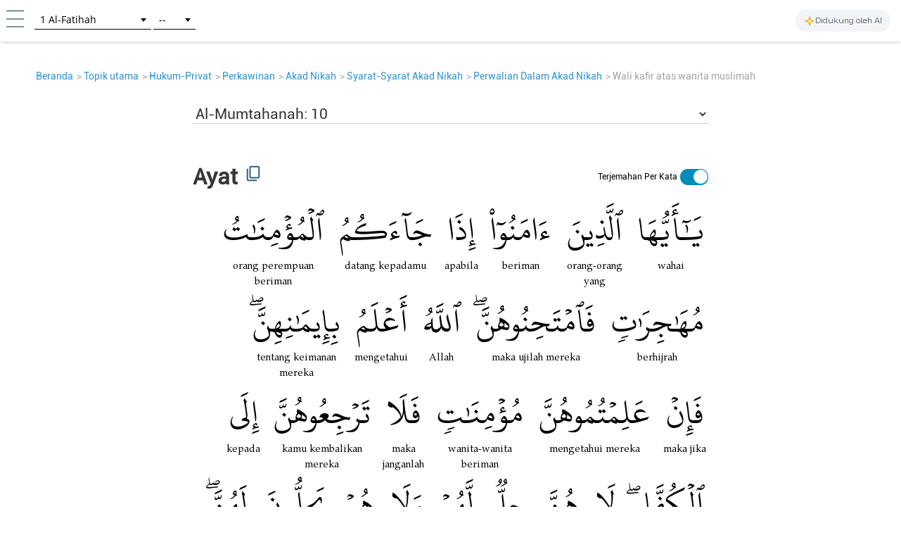

--- FILE ---
content_type: text/html; charset=UTF-8
request_url: https://tafsir.learn-quran.co/id/topics/Wali%20kafir%20atas%20wanita%20muslimah
body_size: 39455
content:
<!DOCTYPE html>
<html lang="id">
<head>
    <meta charset="utf-8">
    <meta http-equiv="X-UA-Compatible" content="IE=edge">
    <meta name="viewport" content="width=device-width, initial-scale=1">
    
    
    
    
    <!-- Google Analytics -->
    <script>
        (function(i,s,o,g,r,a,m){i['GoogleAnalyticsObject']=r;i[r]=i[r]||function(){
            (i[r].q=i[r].q||[]).push(arguments)},i[r].l=1*new Date();a=s.createElement(o),
            m=s.getElementsByTagName(o)[0];a.async=1;a.src=g;m.parentNode.insertBefore(a,m)
        })(window,document,'script','https://www.google-analytics.com/analytics.js','ga');

        ga('create', 'UA-63029260-2', 'auto');
        ga('send', 'pageview');
    </script>
    <!-- End Google Analytics -->
    
    <!-- Global site tag (gtag.js) - Google Analytics V4 -->
    <script async src="https://www.googletagmanager.com/gtag/js?id=G-XCVZ4TQS4M"></script>
    <script>
      window.dataLayer = window.dataLayer || [];
      function gtag(){dataLayer.push(arguments);}
      gtag('js', new Date());
    
      gtag('config', 'G-XCVZ4TQS4M');
    </script>
    <script>
        function ga4event(name, category, label) {
            gtag('event', name, {
                'event_category': category,
                'event_label': label,
            });
        }
        function ga4event(name, category, label, value) {
            gtag('event', name, {
                'event_category': category,
                'event_label': label,
                'value': value,
            });
        }
    </script>

    <!-- CSRF Token -->
    <meta name="csrf-token" content="Zi97MXnmULODrx3QKyRtDGDrWpRYMWwpTjzM3f8E">

    <!-- Title and Icon -->
    
    <title>Topik Wali kafir atas wanita muslimah - Learn Quran Tafsir | Google-nya Al-Qur&#039;an++</title>
    <link rel="icon" type="image/png" href="https://tafsir.learn-quran.co/img/logo-lqtafsir3-icon.webp">

    
    
    <meta name="description" content="Temukan topik-topik yang ada di Quran."/>

    
    <meta property="og:image" itemprop="image" content="https://tafsir.learn-quran.co/img/logo-lqtafsir3.webp"/>
    <meta property="og:title" content="Topik Wali kafir atas wanita muslimah - Learn Quran Tafsir | Google-nya Al-Qur&#039;an++"/>
    <meta property="og:description" content="Temukan topik-topik yang ada di Quran." />
    <meta property="og:url" content="https://tafsir.learn-quran.co/id/topics/Wali%20kafir%20atas%20wanita%20muslimah"/>

    <script src="https://tafsir.learn-quran.co/js/lazysizes.min.js" async=""></script>

    
    <link rel="preload" href="/fonts/kfgqpc-uthmanic-regular.woff2" crossorigin="anonymous" as="font" type="font/woff2">
    <link rel="preload" href="/js/jquery-3.2.1.min.js" as="script">
    <link rel="preload" href="https://tafsir.learn-quran.co/css/app.css?v=417" as="style">
    <link rel="preload" href="https://tafsir.learn-quran.co/css/styles.css?v=20260202-002" as="style">
    <link rel="preload" href="https://tafsir.learn-quran.co/css/select2.min.css" as="style">

    <link rel="preconnect" href="https://fonts.googleapis.com">
    <link rel="preconnect" href="https://fonts.gstatic.com" crossorigin>
    <link href="https://fonts.googleapis.com/css2?family=Inter:wght@100..900&display=swap" rel="stylesheet">
    <link rel="stylesheet" href="https://tafsir.learn-quran.co/css/app.css?v=417">
    <link rel="stylesheet" href="https://tafsir.learn-quran.co/css/styles.css?v=20260202-002">
    <link rel="stylesheet" href="https://tafsir.learn-quran.co/css/select2.min.css" />
        <style>
        a.disabled {
            pointer-events: none;
            cursor: default;
            opacity: 0.5;
        }

        #login-popup {
            z-index: 999999;
        }
    </style>
    <link href="https://tafsir.learn-quran.co/css/select2.min.css" rel="stylesheet" />
    <link href="https://tafsir.learn-quran.co/css/header-select2.css" rel="stylesheet" />
    <style>
        @media (max-width: 380px) {
            .lqtajwid-link img {
                margin-right: 0px !important;
                padding-right: 5px;
            }

            .header-icon.lqtajwid {
                margin-left: 0px !important;
            }
        }

        @media (max-width: 320px) {
            .lqtajwid-link img {
                margin-right: 0px !important;
                padding-right: 5px;
            }

            a.lqtajwid-link {
                font-size: 9px !important;
            }

            #select-chapter {
                width: 99px !important;
                min-width: 0px !important;
            }
        }
    </style>
<style>
    .add-contrib-btn {
        color: #FFF;
        text-align: center;
        font-family: Inter;
        font-size: 16px;
        line-height: 16px;
        font-weight: 400;
        border-radius: 48.936px;
        background:#047297;
        box-shadow: 0px 8px 25px 0px rgba(0, 0, 0, 0.25) rgba(4,114,151,255);
        display: inline-flex;
        padding: 12.234px;
        align-items: flex-start;
        white-space: normal;
        margin-top: 12px;
    }

    .ayah-words-container {
        text-align: center;
        margin-left: 12px;
        margin-bottom: 6px;
    }

    .ayah-word {
        text-align: center;
        font-family: 'Uthmani';
        padding-left: 5px;
        padding-right: 5px;
    }

    .ayah-word.large {
        font-size: 50px;
    }

    .ayah-word.small {
        font-size: 30px;
    }

    .transliteration-word.large, .translation-word.large {
        font-size: 14px;
    }

    .transliteration-word.small, .translation-word.small {
        font-size: 12px;
    }

    .transliteration-word, .translation-word {
        font-family: 'TeXGyrePagella', 'fallback-font';
        max-width: fit-content;
        min-width: 100%;
        word-break: normal;
    }

    .row.padding-horizontal {
        display: flex;
    }

    /* The switch - the box around the slider */
    .switch {
    position: relative;
    display: inline-block;
    width: 40px;
    height: 23px;
    }

    /* Hide default HTML checkbox */
    .switch input {
    opacity: 0;
    width: 0;
    height: 0;
    }

    /* The slider */
    .slider {
    position: absolute;
    cursor: pointer;
    top: 0;
    left: 0;
    right: 0;
    bottom: 0;
    background-color: #ccc;
    -webkit-transition: .4s;
    transition: .4s;
    }

    .slider:before {
    position: absolute;
    content: "";
    height: 20px;
    width: 20px;
    left: 1px;
    bottom: 2px;
    background-color: white;
    -webkit-transition: .4s;
    transition: .4s;
    }

    input:checked + .slider {
    background-color: #008CBA;
    }

    input:focus + .slider {
    box-shadow: 0 0 1px #008CBA;
    }

    input:checked + .slider:before {
    -webkit-transform: translateX(18px);
    -ms-transform: translateX(18px);
    transform: translateX(18px);
    }

    /* Rounded sliders */
    .slider.round {
    border-radius: 34px;
    }

    .slider.round:before {
    border-radius: 50%;
    }

    .switch-translation-per-word {
        display: flex;
        justify-content: right;
        align-items: center;
        flex-direction: row-reverse;
    }

    .panel-arabic-per-word-large.hidden,
    .panel-arabic-per-word-small.hidden,
    .panel-arabic.large.hidden,
    .panel-arabic.small.hidden {
        display: none !important;
    }

    @media  only screen and (max-width: 330px) {
        .translation-per-word-label.lang-id {
            font-size: 9px;
        }
    }

    @media  only screen and (max-width: 350px) and (min-width: 331px) {
        .translation-per-word-label.lang-id {
            font-size: 10px;
        }
    }
    @media  only screen and (max-width: 374px) and (min-width: 351px) {
        .translation-per-word-label.lang-id {
            font-size: 11px;
        }
    }
    @media  only screen and (min-width: 375px) {
        .translation-per-word-label.lang-id {
            font-size: 12px;
        }
    }
    .translation-per-word-label.lang-en {
        font-size: 12px;
    }
</style>
<link rel="stylesheet" href="https://tafsir.learn-quran.co/css/topics.css">
<style>
    .popover-title {
        background-color: white !important;
        color: black !important;
    }

    .popover-content {
        padding: 0 !important;
    }

    html,
    body {
        background: white;
    }

    @media(min-width: 1100px) {
        body {
            /*margin-left: 25%;*/
            /*margin-right: 25%;*/
        }
    }
</style>
<link rel="stylesheet" href="https://tafsir.learn-quran.co/css/login.css">
    </head>
<body>


<div id="sidebar" class="sidenav" onclick="closeNav()">
    <div class="sidenav-container" onclick="event.stopPropagation()">
        <div class="sidenav-content">
                                  
            
                                    <a href="https://tafsir.learn-quran.co/blog/" id="blog" class="under-construction" target="_blank"><span class="text-white"></span> Blog</a>
            
            <hr>
            <a href="/id" id="home-btn"><span class="glyphicon glyphicon-search"></span> Beranda</a>
                        <a href=https://tafsir.learn-quran.co/id/payment_p1 class="text-payment hide-premium"><span class="glyphicon glyphicon-ok-circle premium-btn-icon-sidenav"></span> Donasi Premium</a>
                                    <a href="#" id="login-button" class="under-construction"><span class="glyphicon glyphicon-log-in text-white"></span>Login</a>
                        
            <!--<a href="#" id="toverse"><span class="glyphicon glyphicon-arrow-right"></span> Pergi ke Ayat</a>-->
            <a href="https://tafsir.learn-quran.co/id/topics" id="topics" class="under-construction"><span class="glyphicon glyphicon-list text-white"></span> Topik</a>
                            <a href="https://docs.google.com/forms/d/e/1FAIpQLSdUs17UqAom0YkzxGPvbN4tJKdnUKfhRif_G9RUtJG6xrg20g/viewform" target="_blank"><span class="glyphicon glyphicon-edit text-white"></span> Feedback</a>
                        <a href=https://tafsir.learn-quran.co/id/about><span class="glyphicon glyphicon-question-sign text-white"></span> Tentang</a>
            <a href=https://tafsir.learn-quran.co/id/donation onclick="ga('send', 'event', 'Personal Appeal', 'click', 'Go To Donation Page'); ga4event('click', 'Personal Appeal', 'Go To Donation Page');"><span class="glyphicon glyphicon-gift text-white"></span> Donasi</a>
            <a href="https://learn-quran.co/advertise-with-us?utm_source=LQTafsirWeb&utm_medium=side_menu&utm_campaign=advertise_with_us" target="_blank"><span class="glyphicon glyphicon-bullhorn text-white"></span> Beriklan Bersama Kami</a>
            
            <a href="https://docs.google.com/forms/d/e/1FAIpQLScg5Bi9T7Hh_GeX-aVB91EOdmIDByAsKu4bbtzZooBmucKC1A/viewform" target="_blank"><span class="glyphicon glyphicon-user text-white"></span>&nbsp;Daftar Sebagai Relawan</a>

            
            
            
           
                                  
        </div>
    </div>
</div>

<!-- Go to Verse modal -->
<div id="toverse-modal" class="modal">
    <!-- Modal content -->
    <div class="modal-content text-center">
        <div class="row">
            
            
            <select class="select-chapter semi-square" id="verse-select" onchange='this.size=0;' onblur="this.size=0;"></select>

            
            <select class="select-verse semi-square" type="number" min="1" id="chapter-select"></select>
        </div>
        <div class="row">
            <button class="btn btn-default modal-button" id="toverse-button">Lihat Tafsir</button>
        </div>
        <a href="#" class="close-modal">&times;</a>
    </div>
</div>


<!-- Setting modal -->
<div id="setting-modal" class="modal">
    <a href="#" class="close-modal-setting">&times;</a>
    <!-- Modal content -->
    <div class="modal-setting-content text-center">

        <h1 class="text-white modal-title">Pengaturan</h1>

        <p class="text-bold" style="text-align: center">Bahasa</p>
        <select class="sidenav-select semi-square" id="language-select" onchange='this.size=0;' onblur="this.size=0;"></select>
        <br><br><br>

        <h1 id="text-preview" class="text-white" style="font-family: Uthmani">بِسْمِ اللَّهِ الرَّحْمَنِ الرَّحِيمِ</h1>
        <br>

        <div class="row">

            
            <select class="sidenav-select semi-square" id="font-select" onchange='this.size=0;' onblur="this.size=0;">
            </select>

            
            <!--<select class="select-text semi-square" id="text-select" onchange='this.size=0;' onblur="this.size=0;">-->
            <!--    <option>Text 1</option>-->
            <!--    <option>Text 2</option>-->
            <!--</select>-->
        </div>
        <div class="row">
            <button class="btn btn-default modal-button" id="font-button">Terapkan</button>
        </div>
    </div>
</div>

<div class="branch-banner-android" style="visibility:hidden;">
    <div data-id="1" id="branch-banner-iframe" class="branch-animation">
        <div data-id="2" id="branch-banner" class="branch-animation">
            <div data-id="3" class="branch-banner-content">
                <div data-id="4" class="branch-banner-button-container branch-banner-button">
                    <span data-id="5" class="branch-banner-button" id="branch-mobile-action">Download Aplikasi</span>
                    <span data-id="6" id="branch-banner-close1" class="branch-banner-close">×</span>
                </div>
            </div>
        </div>
    </div>   
</div>

<div id="content" class="content container">
    
<div id="header" class="container header header-white">
    <div class="row">
        <!--<a href="#"><span class="glyphicon glyphicon-menu-hamburger gi-2x sidebarbutton hamburger" onclick="openNav()"></span></a>-->
        <div class="header-icon ham">
            <a href="#" onclick="openNav()"><img src="https://tafsir.learn-quran.co/img/header-small-ham.png"></a>
        </div>
                    <div class="header-icon home">
                <!-- <a href="/"><img src="https://tafsir.learn-quran.co/img/header-small-home.png"></a> -->
            </div>
                <div id="go-to-ayat" style="padding-top: 5px;" class="header-icon go-to-ayat">
            <select id="select-chapter" class="select-chapter semi-square go-to-ayat" onchange='this.size=0;'
                onblur="this.size=0;">
                <option value="1" data-maxchapter="7">1       Al-Fatihah</option>
<option value="2" data-maxchapter="286">2       Al-Baqarah</option>
<option value="3" data-maxchapter="200">3       Ali-'Imran</option>
<option value="4" data-maxchapter="176">4       An-Nisa'</option>
<option value="5" data-maxchapter="120">5       Al-Ma'idah</option>
<option value="6" data-maxchapter="165">6       Al-An'am</option>
<option value="7" data-maxchapter="206">7       Al-A'raf</option>
<option value="8" data-maxchapter="75">8       Al-Anfal</option>
<option value="9" data-maxchapter="129">9       At-Taubah</option>
<option value="10" data-maxchapter="109">10     Yunus</option>
<option value="11" data-maxchapter="123">11     Hud</option>
<option value="12" data-maxchapter="111">12     Yusuf</option>
<option value="13" data-maxchapter="43">13     Ar-Ra'd</option>
<option value="14" data-maxchapter="52">14     Ibrahim</option>
<option value="15" data-maxchapter="99">15     Al-Hijr</option>
<option value="16" data-maxchapter="128">16     An-Nahl</option>
<option value="17" data-maxchapter="111">17     Al-Isra</option>
<option value="18" data-maxchapter="110">18     Al-Kahfi</option>
<option value="19" data-maxchapter="98">19     Maryam</option>
<option value="20" data-maxchapter="135">20     Taha</option>
<option value="21" data-maxchapter="112">21     Al-Anbiya&#039;</option>
<option value="22" data-maxchapter="78">22     Al-Hajj</option>
<option value="23" data-maxchapter="118">23     Al-Mu'minun</option>
<option value="24" data-maxchapter="64">24     An-Nur</option>
<option value="25" data-maxchapter="77">25     Al-Furqan</option>
<option value="26" data-maxchapter="227" data-alternative-names="Asy-Syu'ara'">26     Ash-Shu'ara'</option>
<option value="27" data-maxchapter="93">27     An-Naml</option>
<option value="28" data-maxchapter="88">28     Al-Qasas</option>
<option value="29" data-maxchapter="69">29     Al-'Ankabut</option>
<option value="30" data-maxchapter="60">30     Ar-Rum</option>
<option value="31" data-maxchapter="34">31     Luqman</option>
<option value="32" data-maxchapter="30">32     As-Sajdah</option>
<option value="33" data-maxchapter="73">33     Al-Ahzab</option>
<option value="34" data-maxchapter="54">34     Al-Saba'</option>
<option value="35" data-maxchapter="45">35     Al-Fatir</option>
<option value="36" data-maxchapter="83">36     Yasin</option>
<option value="37" data-maxchapter="182">37     As-Saffat</option>
<option value="38" data-maxchapter="88">38     Sad</option>
<option value="39" data-maxchapter="75">39     Az-Zumar</option>
<option value="40" data-maxchapter="85" data-alternative-names="At-Tawl">40     Al-Mu'min</option>
<option value="41" data-maxchapter="54">41     Fussilat</option>
<option value="42" data-maxchapter="53" data-alternative-names="Asy-Syura">42     Ash-Shura</option>
<option value="43" data-maxchapter="89">43     Az-Zukhruf</option>
<option value="44" data-maxchapter="59">44     Ad-Dukhan</option>
<option value="45" data-maxchapter="37">45     Al-Jatsiyah</option>
<option value="46" data-maxchapter="35">46     Al-Ahqaf</option>
<option value="47" data-maxchapter="38">47     Muhammad</option>
<option value="48" data-maxchapter="29">48     Al-Fath</option>
<option value="49" data-maxchapter="18">49     Al-Hujurat</option>
<option value="50" data-maxchapter="45">50     Qaf</option>
<option value="51" data-maxchapter="60">51     Ad-Dhariyat</option>
<option value="52" data-maxchapter="49">52     At-Tur</option>
<option value="53" data-maxchapter="62">53     An-Najm</option>
<option value="54" data-maxchapter="55">54     Al-Qamar</option>
<option value="55" data-maxchapter="78">55     Ar-Rahman</option>
<option value="56" data-maxchapter="96">56     Al-Waqi'ah</option>
<option value="57" data-maxchapter="29">57     Al-Hadid</option>
<option value="58" data-maxchapter="22">58     Al-Mujadilah</option>
<option value="59" data-maxchapter="24">59     Al-Hasyr</option>
<option value="60" data-maxchapter="13">60     Al-Mumtahanah</option>
<option value="61" data-maxchapter="14">61     As-Saff</option>
<option value="62" data-maxchapter="11">62     Al-Jumu'ah</option>
<option value="63" data-maxchapter="11">63     Al-Munafiqun</option>
<option value="64" data-maxchapter="18">64     At-Taghabun</option>
<option value="65" data-maxchapter="12">65     At-Talaq</option>
<option value="66" data-maxchapter="12">66     At-Tahrim</option>
<option value="67" data-maxchapter="30">67     Al-Mulk</option>
<option value="68" data-maxchapter="52">68     Al-Qalam</option>
<option value="69" data-maxchapter="52">69     Al-Haqqah</option>
<option value="70" data-maxchapter="44">70     Al-Ma'arij</option>
<option value="71" data-maxchapter="28">71     Nuh</option>
<option value="72" data-maxchapter="28">72     Al-Jinn</option>
<option value="73" data-maxchapter="20">73     Al-Muzzammil</option>
<option value="74" data-maxchapter="56">74     Al-Muddaththir</option>
<option value="75" data-maxchapter="40">75     Al-Qiyamah</option>
<option value="76" data-maxchapter="31" data-alternative-names="Ad-Dahr">76     Al-Insan</option>
<option value="77" data-maxchapter="50">77     Al-Mursalat</option>
<option value="78" data-maxchapter="40">78     An-Naba'</option>
<option value="79" data-maxchapter="46">79     An-Nazi'at</option>
<option value="80" data-maxchapter="42">80     'Abasa</option>
<option value="81" data-maxchapter="29">81     At-Takwir</option>
<option value="82" data-maxchapter="19">82     Al-Infithar</option>
<option value="83" data-maxchapter="36" data-alternative-names="Al-Mutaffifin,At-Tatfif">83     At-Tatfif</option>
<option value="84" data-maxchapter="25">84     Al-Insyiqaq</option>
<option value="85" data-maxchapter="22">85     Al-Buruj</option>
<option value="86" data-maxchapter="17">86     At-Tariq</option>
<option value="87" data-maxchapter="19">87     Al-A'la</option>
<option value="88" data-maxchapter="26">88     Al-Ghashiyah</option>
<option value="89" data-maxchapter="30">89     Al-Fajr</option>
<option value="90" data-maxchapter="20">90     Al-Balad</option>
<option value="91" data-maxchapter="15">91     Ash-Syams</option>
<option value="92" data-maxchapter="21">92     Al-Lail</option>
<option value="93" data-maxchapter="11">93     Ad-Dhuha</option>
<option value="94" data-maxchapter="8">94     Al-Insyirah</option>
<option value="95" data-maxchapter="8">95     At-Tin</option>
<option value="96" data-maxchapter="19">96     Al-'Alaq</option>
<option value="97" data-maxchapter="5">97     Al-Qadr</option>
<option value="98" data-maxchapter="8">98     Al-Bayyinah</option>
<option value="99" data-maxchapter="8">99     Al-Zalzalah</option>
<option value="100" data-maxchapter="11">100   Al-'Adiyat</option>
<option value="101" data-maxchapter="11">101   Al-Qari'ah</option>
<option value="102" data-maxchapter="8">102   At-Takatsur</option>
<option value="103" data-maxchapter="3">103   Al-'Asr</option>
<option value="104" data-maxchapter="9">104   Al-Humazah</option>
<option value="105" data-maxchapter="5">105   Al-Fil</option>
<option value="106" data-maxchapter="4">106   Al-Quraish</option>
<option value="107" data-maxchapter="7">107   Al-Ma'un</option>
<option value="108" data-maxchapter="3" data-alternative-names="Al-Kautsar,Al-Kawthar">108   Al-Kautsar</option>
<option value="109" data-maxchapter="6">109   Al-Kafirun</option>
<option value="110" data-maxchapter="3">110   An-Nasr</option>
<option value="111" data-maxchapter="5" data-alternative-names="Al-Lahab,Al-Masad">111   Al-Lahab</option>
<option value="112" data-maxchapter="4">112   Al-Ikhlas</option>
<option value="113" data-maxchapter="5">113   Al-Falaq</option>
<option value="114" data-maxchapter="6">114   An-Nas</option>
            </select>
            <select id="select-verse" class="select-verse semi-square go-to-ayat" type="number" min="1"></select>
        </div>

        
        <div class="header-icon" style="cursor: default; float: right; margin-top: 0; margin-right: 15px;">
            <div
                style="display: flex; align-items: center; gap: 6px; background-color: #f3f4f6; padding: 6px 12px; border-radius: 9999px; white-space: nowrap;">
                <svg xmlns="http://www.w3.org/2000/svg" width="16" height="16" viewBox="0 0 24 24" fill="none"
                    stroke="currentColor" stroke-width="2" stroke-linecap="round" stroke-linejoin="round"
                    style="color: #eab308;">
                    <path
                        d="m12 3-1.912 5.813a2 2 0 0 1-1.275 1.275L3 12l5.813 1.912a2 2 0 0 1 1.275 1.275L12 21l1.912-5.813a2 2 0 0 1 1.275-1.275L21 12l-5.813-1.912a2 2 0 0 1-1.275-1.275L12 3Z" />
                </svg>
                <span class="hidden-xs"
                    style="font-size: 12px; font-weight: 500; color: #4b5563;">Didukung oleh AI</span>
                <span class="visible-xs"
                    style="font-size: 12px; font-weight: 500; color: #4b5563;">Didukung AI</span>
            </div>
        </div>
        <div class="header-icon user">
                            <!--<img src="https://tafsir.learn-quran.co/img/header-small-user.png">-->
                <!-- <div id="login-button" class="btn-xs btn-login">Login</div> -->
                <!-- <div id="beli-premium-button" class="btn-xs btn-login visible-lg visible-md visible-sm visible-no-xs-premium hide-premium" onclick="window.open('https://tafsir.learn-quran.co/id/payment_p1','_self')">Donasi Premium</div> -->
    <!-- <div id="beli-premium-button-mini" class="btn-xs btn-login visible-xs-premium" onclick="window.open('https://tafsir.learn-quran.co/id/payment_p1','_self')">Donasi<br/>Premium</div> -->
                <!-- <div id="beli-premium-button" class="btn-xs btn-login visible-lg visible-md visible-sm visible-no-xs-premium" onclick="window.open('https://tafsir.learn-quran.co/id/payment_p1','_self')">Beli Premium</div>
                                        <div id="beli-premium-button-mini" class="btn-xs btn-login visible-xs-premium" onclick="window.open('https://tafsir.learn-quran.co/id/payment_p1','_self')">Beli<br/>Premium</div> -->
                    </div>
        <!--<a id="topics-button" href="/id/topics" class="text-white">Topik</a>-->
    </div>
</div>

<div id="login-popup" class="popup-modal">
    <!--Modal content -->
   <div class="modal-setting-content text-center login-or-bookmark-popup" style="height: 100%; justify-content: center; display: flex;" onclick="closeLoginOrBookmarkModal(event)">
       <div id="login-section">
           <div class="row">
               <div class="col-md-12">
                   <div class="card ">
                       <div class="card-body">
                           
                           <!-- Nav tabs -->
                           <ul class="nav nav-tabs nav-custom" role="tablist">
                               <li class="nav-item active"> <a class="nav-link" data-toggle="tab" href="#home" role="tab" aria-selected="true"><span >Daftar</span></a> </li>
                               <li class="nav-item"> <a class="nav-link" data-toggle="tab" href="#profile" role="tab" aria-selected="false"><span>Login</span><br/></a> </li>
                               
                           </ul>
                           <!-- Tab panes -->
                           <div class="tab-content tabcontent-border">
                               <div class="tab-pane active" id="home" role="tabpanel">
                                   <div class="col-xs-12 text-center ">

                                       <h1 class="text-black text-bold" style="font-family: TeX">Gabung dengan Learn Quran Tafsir</h1>
                                       <br/>
                                       <p class="text-black" style="font-size: large">Bergabung dengan Learn Quran Tafsir untuk mendapatkan saripati kajian tafsir dan berita-berita dari Learn Quran Tafsir.</p>
                                       <br/>
                                       <a class="disabled" id="login-with-fb-button" href="https://tafsir.learn-quran.co/id/redirect">
                                            <img
                                                src="https://tafsir.learn-quran.co/img/tiny_photos/fb-login.png"
                                                data-src="https://tafsir.learn-quran.co/img/original_photos/fb-login.png"
                                                data-srcset="https://tafsir.learn-quran.co/img/original_photos/fb-login.png"
                                                width="350px"
                                                style="max-width: 100%"
                                                class="lazyload"
                                            >
                                        </a>
                                       <br>
                                       <br>
                                       <div>
                                           <input type="checkbox" id="privacy-check" name="privacy-check" value="1">
                                                                                           <label for="privacy-check">Dengan mencentang anda setuju dengan <a href="https://tafsir.learn-quran.co/blog/privacy-policy-new/" target="_blank" style="color: orange">kebijakan privasi</a> kami.</label>
                                                                                   </div>
                                   </div>
                               </div>
                               <div class="tab-pane p-20" id="profile" role="tabpanel">
                                   <div class="col-xs-12 text-center login-content">
                                        <p class="text-black" style="font-size: large">Jika Anda memiliki akun dan telah mendaftar sebelumnya</p>
                                        <a  href="https://tafsir.learn-quran.co/id/redirect">
                                            <img
                                                src="https://tafsir.learn-quran.co/img/tiny_photos/fb-login.png"
                                                data-src="https://tafsir.learn-quran.co/img/original_photos/fb-login.png"
                                                data-srcset="https://tafsir.learn-quran.co/img/original_photos/fb-login.png"
                                                width="350px"
                                                style="max-width: 100%"
                                                class="lazyload"
                                            >
                                        </a>
                                   </div>

                               </div>
                               
                           </div>
                       </div>
                   </div>
               </div>
               
           </div>
           
       </div>
   </div>
</div>





<!--<div id="search-bar-form" class="col-md-8 col-md-offset-2" style="margin-top:30px;padding:0 1em;">-->
<!--    <div class="pappeal-banner">-->
<!--        <p>Pesan dari Ketua Yayasan Learn Quran Tafsir</p>-->
<!--        <button type="button" class="btn btn-xs btn-banner" id="topappeal">Baca >></button>-->
<!--    </div>-->
<!--</div>-->

<!--<div id="search-bar-form" class="col-md-12 hidden-sm hidden-xs" style="padding:0px;">-->
<!--    <a href="#lqtafsirsurvive" id="topappeal" onclick="ga('send', 'event', 'Personal Appeal', 'click', 'Banner Open')"><div class=" pappeal-banner-new banner-new-desktop"></div></a>-->
<!--</div>-->

<!--<div id="search-bar-form" class="col-md-12 hidden-md hidden-lg" style="padding:0px;">-->
<!--    <a href="#lqtafsirsurvive" id="topappeal-mobile" onclick="ga('send', 'event', 'Personal Appeal', 'click', 'Banner Open')"><div class="pappeal-banner-new banner-new-mobile"></div></a>-->
<!--</div>-->

<!--Pop up modal -->
<div>
    <ul class="breadcrumbs"></ul>
</div>

<div class="container" id="ayah-container" style="display: flex; justify-content: center; width: 100% !important;">
    <div id="subtopics" style="width: 100%; display: none"></div>
    <div id="ayah-section" style="max-width: 775px; text-align: initial; width: 100%; display: block"">
        <div id="searchbar" class="padding-vertical-0 padding-horizontal padding-top padding-searchbar" hidden>
            <div class="row">
                <div class="col-md-8 col-md-offset-2">
                    <form method="GET" action="https://tafsir.learn-quran.co/id/search" accept-charset="UTF-8" id="form-search" class="form-group" type="submit">
                    <!-- <input type="hidden" name="_token" value="Zi97MXnmULODrx3QKyRtDGDrWpRYMWwpTjzM3f8E"> -->
                    <div class="form-group image-in-input">
                        <input id="query" class="form-control" name="q" type="text" value="">
                        <button id="btn-search" class="glyphicon glyphicon-search gi-2x" type="submit"></button>
                    </div>
                    </form>
                </div>
            </div>
        </div>

        <div id="ayah-select-section" class="panel-body">
            <select id="ayah-select"></select>
        </div>

        <br>
        <div class="panel panel-primary verse-panel-primary">
    <div class="panel-heading verse-panel-heading">
        <div class="row padding-horizontal" style="position: relative; margin-bottom: 10px">
            <div style="display: flex; width: 50%">
                <h2 class="panel-title">Ayat</h2>
                <span
                    tabindex="0"
                    href="#"
                    id="ayah-copy"
                    data-toggle="ayah-tooltip"
                    data-placement="bottom"
                    title="Ayat tersalin"
                >
                    <svg xmlns="http://www.w3.org/2000/svg" viewBox="0 -960 960 960" fill="#316284" class="img-copied" style="margin-bottom: 0;">
                        <path d="M326.93-211.18q-30.99 0-53.37-22.38t-22.38-53.37v-528.56q0-31.06 22.38-53.48 22.38-22.43 53.37-22.43h408.56q31.06 0 53.48 22.43 22.43 22.42 22.43 53.48v528.56q0 30.99-22.43 53.37-22.42 22.38-53.48 22.38H326.93Zm0-75.75h408.56v-528.56H326.93v528.56ZM184.51-68.6q-31.06 0-53.48-22.43-22.43-22.42-22.43-53.48v-566.43q0-16 10.97-26.94 10.98-10.94 27.1-10.94 16.13 0 26.99 10.94 10.85 10.94 10.85 26.94v566.43h446.43q16 0 26.94 10.97 10.94 10.97 10.94 27.1 0 16.13-10.94 26.98-10.94 10.86-26.94 10.86H184.51Zm142.42-218.33v-528.56 528.56Z"/>
                    </svg>
                </span>
            </div>
            <div class="switch-translation-per-word" style="width: 50%">
                <label class="switch" style="margin-bottom: 0">
                    <input type="checkbox" id="input-switch-translation-per-word" checked="true">
                    <span class="slider round"></span>
                </label>
                <div class="translation-per-word-label lang-id" style="text-align: end; font-family: 'Roboto'; padding-right: 4px; color: #000 ">
                    Terjemahan Per Kata
                </div>
            </div>
        </div>
    </div>
    <div id="panel-verse-content">
        <div class="panel-body panel-arabic large visible-lg visible-md visible-sm hidden">يَٰٓأَيُّهَا ٱلَّذِينَ ءَامَنُوٓاْ إِذَا جَآءَكُمُ ٱلۡمُؤۡمِنَٰتُ مُهَٰجِرَٰتٍ فَٱمۡتَحِنُوهُنَّ ۖ ٱللَّهُ أَعۡلَمُ بِإِيمَٰنِهِنَّ ۖ فَإِنۡ عَلِمۡتُمُوهُنَّ مُؤۡمِنَٰتٍ فَلَا تَرۡجِعُوهُنَّ إِلَى ٱلۡكُفَّارِ ۖ لَا هُنَّ حِلٌّ لَّهُمۡ وَلَا هُمۡ يَحِلُّونَ لَهُنَّ ۖ وَءَاتُوهُم مَّآ أَنفَقُواْ ۚ وَلَا جُنَاحَ عَلَيۡكُمۡ أَن تَنكِحُوهُنَّ إِذَآ ءَاتَيۡتُمُوهُنَّ أُجُورَهُنَّ ۚ وَلَا تُمۡسِكُواْ بِعِصَمِ ٱلۡكَوَافِرِ وَسۡـَٔلُواْ مَآ أَنفَقۡتُمۡ وَلۡيَسۡـَٔلُواْ مَآ أَنفَقُواْ ۚ ذَٰلِكُمۡ حُكۡمُ ٱللَّهِ ۖ يَحۡكُمُ بَيۡنَكُمۡ ۚ وَٱللَّهُ عَلِيمٌ حَكِيمٌ</div>
        <div class="panel-body panel-arabic small hidden visible-xs">يَٰٓأَيُّهَا ٱلَّذِينَ ءَامَنُوٓاْ إِذَا جَآءَكُمُ ٱلۡمُؤۡمِنَٰتُ مُهَٰجِرَٰتٍ فَٱمۡتَحِنُوهُنَّ ۖ ٱللَّهُ أَعۡلَمُ بِإِيمَٰنِهِنَّ ۖ فَإِنۡ عَلِمۡتُمُوهُنَّ مُؤۡمِنَٰتٍ فَلَا تَرۡجِعُوهُنَّ إِلَى ٱلۡكُفَّارِ ۖ لَا هُنَّ حِلٌّ لَّهُمۡ وَلَا هُمۡ يَحِلُّونَ لَهُنَّ ۖ وَءَاتُوهُم مَّآ أَنفَقُواْ ۚ وَلَا جُنَاحَ عَلَيۡكُمۡ أَن تَنكِحُوهُنَّ إِذَآ ءَاتَيۡتُمُوهُنَّ أُجُورَهُنَّ ۚ وَلَا تُمۡسِكُواْ بِعِصَمِ ٱلۡكَوَافِرِ وَسۡـَٔلُواْ مَآ أَنفَقۡتُمۡ وَلۡيَسۡـَٔلُواْ مَآ أَنفَقُواْ ۚ ذَٰلِكُمۡ حُكۡمُ ٱللَّهِ ۖ يَحۡكُمُ بَيۡنَكُمۡ ۚ وَٱللَّهُ عَلِيمٌ حَكِيمٌ</div>
                    <div class="panel-body visible-lg visible-md visible-sm panel-arabic-per-word-large">
                <div style="display: flex; flex-direction: row-reverse; color: #000; flex-wrap: wrap">
                                            <div class="ayah-words-container">
                            <div class="ayah-word large">
                                يَٰٓأَيُّهَا
                            </div>
                            <div class="translation-word large">
                                wahai
                            </div>
                        </div>
                                            <div class="ayah-words-container">
                            <div class="ayah-word large">
                                ٱلَّذِينَ
                            </div>
                            <div class="translation-word large">
                                orang-orang yang
                            </div>
                        </div>
                                            <div class="ayah-words-container">
                            <div class="ayah-word large">
                                ءَامَنُوٓاْ
                            </div>
                            <div class="translation-word large">
                                beriman
                            </div>
                        </div>
                                            <div class="ayah-words-container">
                            <div class="ayah-word large">
                                إِذَا
                            </div>
                            <div class="translation-word large">
                                apabila
                            </div>
                        </div>
                                            <div class="ayah-words-container">
                            <div class="ayah-word large">
                                جَآءَكُمُ
                            </div>
                            <div class="translation-word large">
                                datang kepadamu
                            </div>
                        </div>
                                            <div class="ayah-words-container">
                            <div class="ayah-word large">
                                ٱلۡمُؤۡمِنَٰتُ
                            </div>
                            <div class="translation-word large">
                                orang perempuan beriman
                            </div>
                        </div>
                                            <div class="ayah-words-container">
                            <div class="ayah-word large">
                                مُهَٰجِرَٰتٖ
                            </div>
                            <div class="translation-word large">
                                berhijrah
                            </div>
                        </div>
                                            <div class="ayah-words-container">
                            <div class="ayah-word large">
                                فَٱمۡتَحِنُوهُنَّۖ
                            </div>
                            <div class="translation-word large">
                                maka ujilah mereka
                            </div>
                        </div>
                                            <div class="ayah-words-container">
                            <div class="ayah-word large">
                                ٱللَّهُ
                            </div>
                            <div class="translation-word large">
                                Allah
                            </div>
                        </div>
                                            <div class="ayah-words-container">
                            <div class="ayah-word large">
                                أَعۡلَمُ
                            </div>
                            <div class="translation-word large">
                                mengetahui
                            </div>
                        </div>
                                            <div class="ayah-words-container">
                            <div class="ayah-word large">
                                بِإِيمَٰنِهِنَّۖ
                            </div>
                            <div class="translation-word large">
                                tentang keimanan mereka
                            </div>
                        </div>
                                            <div class="ayah-words-container">
                            <div class="ayah-word large">
                                فَإِنۡ
                            </div>
                            <div class="translation-word large">
                                maka jika
                            </div>
                        </div>
                                            <div class="ayah-words-container">
                            <div class="ayah-word large">
                                عَلِمۡتُمُوهُنَّ
                            </div>
                            <div class="translation-word large">
                                mengetahui mereka
                            </div>
                        </div>
                                            <div class="ayah-words-container">
                            <div class="ayah-word large">
                                مُؤۡمِنَٰتٖ
                            </div>
                            <div class="translation-word large">
                                wanita-wanita beriman
                            </div>
                        </div>
                                            <div class="ayah-words-container">
                            <div class="ayah-word large">
                                فَلَا
                            </div>
                            <div class="translation-word large">
                                maka janganlah
                            </div>
                        </div>
                                            <div class="ayah-words-container">
                            <div class="ayah-word large">
                                تَرۡجِعُوهُنَّ
                            </div>
                            <div class="translation-word large">
                                kamu kembalikan mereka
                            </div>
                        </div>
                                            <div class="ayah-words-container">
                            <div class="ayah-word large">
                                إِلَى
                            </div>
                            <div class="translation-word large">
                                kepada
                            </div>
                        </div>
                                            <div class="ayah-words-container">
                            <div class="ayah-word large">
                                ٱلۡكُفَّارِۖ
                            </div>
                            <div class="translation-word large">
                                orang-orang kafir
                            </div>
                        </div>
                                            <div class="ayah-words-container">
                            <div class="ayah-word large">
                                لَا
                            </div>
                            <div class="translation-word large">
                                tidak
                            </div>
                        </div>
                                            <div class="ayah-words-container">
                            <div class="ayah-word large">
                                هُنَّ
                            </div>
                            <div class="translation-word large">
                                mereka (wanita beriman)
                            </div>
                        </div>
                                            <div class="ayah-words-container">
                            <div class="ayah-word large">
                                حِلّٞ
                            </div>
                            <div class="translation-word large">
                                halal
                            </div>
                        </div>
                                            <div class="ayah-words-container">
                            <div class="ayah-word large">
                                لَّهُمۡ
                            </div>
                            <div class="translation-word large">
                                bagi mereka
                            </div>
                        </div>
                                            <div class="ayah-words-container">
                            <div class="ayah-word large">
                                وَلَا
                            </div>
                            <div class="translation-word large">
                                dan tidak
                            </div>
                        </div>
                                            <div class="ayah-words-container">
                            <div class="ayah-word large">
                                هُمۡ
                            </div>
                            <div class="translation-word large">
                                mereka
                            </div>
                        </div>
                                            <div class="ayah-words-container">
                            <div class="ayah-word large">
                                يَحِلُّونَ
                            </div>
                            <div class="translation-word large">
                                halal
                            </div>
                        </div>
                                            <div class="ayah-words-container">
                            <div class="ayah-word large">
                                لَهُنَّۖ
                            </div>
                            <div class="translation-word large">
                                bagi mereka
                            </div>
                        </div>
                                            <div class="ayah-words-container">
                            <div class="ayah-word large">
                                وَءَاتُوهُم
                            </div>
                            <div class="translation-word large">
                                dan berikan kepada mereka
                            </div>
                        </div>
                                            <div class="ayah-words-container">
                            <div class="ayah-word large">
                                مَّآ
                            </div>
                            <div class="translation-word large">
                                apa-apa
                            </div>
                        </div>
                                            <div class="ayah-words-container">
                            <div class="ayah-word large">
                                أَنفَقُواْۚ
                            </div>
                            <div class="translation-word large">
                                mereka belanjakan
                            </div>
                        </div>
                                            <div class="ayah-words-container">
                            <div class="ayah-word large">
                                وَلَا
                            </div>
                            <div class="translation-word large">
                                dan tidak
                            </div>
                        </div>
                                            <div class="ayah-words-container">
                            <div class="ayah-word large">
                                جُنَاحَ
                            </div>
                            <div class="translation-word large">
                                berdosa
                            </div>
                        </div>
                                            <div class="ayah-words-container">
                            <div class="ayah-word large">
                                عَلَيۡكُمۡ
                            </div>
                            <div class="translation-word large">
                                atas kalian
                            </div>
                        </div>
                                            <div class="ayah-words-container">
                            <div class="ayah-word large">
                                أَن
                            </div>
                            <div class="translation-word large">
                                bahwa
                            </div>
                        </div>
                                            <div class="ayah-words-container">
                            <div class="ayah-word large">
                                تَنكِحُوهُنَّ
                            </div>
                            <div class="translation-word large">
                                kamu nikah dengan mereka
                            </div>
                        </div>
                                            <div class="ayah-words-container">
                            <div class="ayah-word large">
                                إِذَآ
                            </div>
                            <div class="translation-word large">
                                apabila
                            </div>
                        </div>
                                            <div class="ayah-words-container">
                            <div class="ayah-word large">
                                ءَاتَيۡتُمُوهُنَّ
                            </div>
                            <div class="translation-word large">
                                kamu berikan kepada mereka
                            </div>
                        </div>
                                            <div class="ayah-words-container">
                            <div class="ayah-word large">
                                أُجُورَهُنَّۚ
                            </div>
                            <div class="translation-word large">
                                maskawin mereka
                            </div>
                        </div>
                                            <div class="ayah-words-container">
                            <div class="ayah-word large">
                                وَلَا
                            </div>
                            <div class="translation-word large">
                                dan jangan
                            </div>
                        </div>
                                            <div class="ayah-words-container">
                            <div class="ayah-word large">
                                تُمۡسِكُواْ
                            </div>
                            <div class="translation-word large">
                                kamu tahan/pegang
                            </div>
                        </div>
                                            <div class="ayah-words-container">
                            <div class="ayah-word large">
                                بِعِصَمِ
                            </div>
                            <div class="translation-word large">
                                dengan tali/ikatan
                            </div>
                        </div>
                                            <div class="ayah-words-container">
                            <div class="ayah-word large">
                                ٱلۡكَوَافِرِ
                            </div>
                            <div class="translation-word large">
                                wanita-wanita kafir
                            </div>
                        </div>
                                            <div class="ayah-words-container">
                            <div class="ayah-word large">
                                وَسۡـَٔلُواْ
                            </div>
                            <div class="translation-word large">
                                dan mintalah
                            </div>
                        </div>
                                            <div class="ayah-words-container">
                            <div class="ayah-word large">
                                مَآ
                            </div>
                            <div class="translation-word large">
                                apa
                            </div>
                        </div>
                                            <div class="ayah-words-container">
                            <div class="ayah-word large">
                                أَنفَقۡتُمۡ
                            </div>
                            <div class="translation-word large">
                                kamu belanjakan
                            </div>
                        </div>
                                            <div class="ayah-words-container">
                            <div class="ayah-word large">
                                وَلۡيَسۡـَٔلُواْ
                            </div>
                            <div class="translation-word large">
                                dan agar mereka meminta
                            </div>
                        </div>
                                            <div class="ayah-words-container">
                            <div class="ayah-word large">
                                مَآ
                            </div>
                            <div class="translation-word large">
                                apa
                            </div>
                        </div>
                                            <div class="ayah-words-container">
                            <div class="ayah-word large">
                                أَنفَقُواْۚ
                            </div>
                            <div class="translation-word large">
                                yang mereka belanjakan
                            </div>
                        </div>
                                            <div class="ayah-words-container">
                            <div class="ayah-word large">
                                ذَٰلِكُمۡ
                            </div>
                            <div class="translation-word large">
                                demikian itu
                            </div>
                        </div>
                                            <div class="ayah-words-container">
                            <div class="ayah-word large">
                                حُكۡمُ
                            </div>
                            <div class="translation-word large">
                                ketetapan/hukum
                            </div>
                        </div>
                                            <div class="ayah-words-container">
                            <div class="ayah-word large">
                                ٱللَّهِ
                            </div>
                            <div class="translation-word large">
                                Allah
                            </div>
                        </div>
                                            <div class="ayah-words-container">
                            <div class="ayah-word large">
                                يَحۡكُمُ
                            </div>
                            <div class="translation-word large">
                                menetapkan/memberi hukum
                            </div>
                        </div>
                                            <div class="ayah-words-container">
                            <div class="ayah-word large">
                                بَيۡنَكُمۡۖ
                            </div>
                            <div class="translation-word large">
                                diantara kamu
                            </div>
                        </div>
                                            <div class="ayah-words-container">
                            <div class="ayah-word large">
                                وَٱللَّهُ
                            </div>
                            <div class="translation-word large">
                                dan Allah
                            </div>
                        </div>
                                            <div class="ayah-words-container">
                            <div class="ayah-word large">
                                عَلِيمٌ
                            </div>
                            <div class="translation-word large">
                                Maha Mengetahui
                            </div>
                        </div>
                                            <div class="ayah-words-container">
                            <div class="ayah-word large">
                                حَكِيمٞ
                            </div>
                            <div class="translation-word large">
                                Maha Bijaksana
                            </div>
                        </div>
                                    </div>
            </div>
            <div class="panel-body visible-xs panel-arabic-per-word-small">
                <div style="display: flex; flex-direction: row-reverse; color: #000; flex-wrap: wrap">
                                            <div class="ayah-words-container">
                            <div class="ayah-word small">
                                يَٰٓأَيُّهَا
                            </div>
                            <div class="translation-word small">
                                wahai
                            </div>
                        </div>
                                            <div class="ayah-words-container">
                            <div class="ayah-word small">
                                ٱلَّذِينَ
                            </div>
                            <div class="translation-word small">
                                orang-orang yang
                            </div>
                        </div>
                                            <div class="ayah-words-container">
                            <div class="ayah-word small">
                                ءَامَنُوٓاْ
                            </div>
                            <div class="translation-word small">
                                beriman
                            </div>
                        </div>
                                            <div class="ayah-words-container">
                            <div class="ayah-word small">
                                إِذَا
                            </div>
                            <div class="translation-word small">
                                apabila
                            </div>
                        </div>
                                            <div class="ayah-words-container">
                            <div class="ayah-word small">
                                جَآءَكُمُ
                            </div>
                            <div class="translation-word small">
                                datang kepadamu
                            </div>
                        </div>
                                            <div class="ayah-words-container">
                            <div class="ayah-word small">
                                ٱلۡمُؤۡمِنَٰتُ
                            </div>
                            <div class="translation-word small">
                                orang perempuan beriman
                            </div>
                        </div>
                                            <div class="ayah-words-container">
                            <div class="ayah-word small">
                                مُهَٰجِرَٰتٖ
                            </div>
                            <div class="translation-word small">
                                berhijrah
                            </div>
                        </div>
                                            <div class="ayah-words-container">
                            <div class="ayah-word small">
                                فَٱمۡتَحِنُوهُنَّۖ
                            </div>
                            <div class="translation-word small">
                                maka ujilah mereka
                            </div>
                        </div>
                                            <div class="ayah-words-container">
                            <div class="ayah-word small">
                                ٱللَّهُ
                            </div>
                            <div class="translation-word small">
                                Allah
                            </div>
                        </div>
                                            <div class="ayah-words-container">
                            <div class="ayah-word small">
                                أَعۡلَمُ
                            </div>
                            <div class="translation-word small">
                                mengetahui
                            </div>
                        </div>
                                            <div class="ayah-words-container">
                            <div class="ayah-word small">
                                بِإِيمَٰنِهِنَّۖ
                            </div>
                            <div class="translation-word small">
                                tentang keimanan mereka
                            </div>
                        </div>
                                            <div class="ayah-words-container">
                            <div class="ayah-word small">
                                فَإِنۡ
                            </div>
                            <div class="translation-word small">
                                maka jika
                            </div>
                        </div>
                                            <div class="ayah-words-container">
                            <div class="ayah-word small">
                                عَلِمۡتُمُوهُنَّ
                            </div>
                            <div class="translation-word small">
                                mengetahui mereka
                            </div>
                        </div>
                                            <div class="ayah-words-container">
                            <div class="ayah-word small">
                                مُؤۡمِنَٰتٖ
                            </div>
                            <div class="translation-word small">
                                wanita-wanita beriman
                            </div>
                        </div>
                                            <div class="ayah-words-container">
                            <div class="ayah-word small">
                                فَلَا
                            </div>
                            <div class="translation-word small">
                                maka janganlah
                            </div>
                        </div>
                                            <div class="ayah-words-container">
                            <div class="ayah-word small">
                                تَرۡجِعُوهُنَّ
                            </div>
                            <div class="translation-word small">
                                kamu kembalikan mereka
                            </div>
                        </div>
                                            <div class="ayah-words-container">
                            <div class="ayah-word small">
                                إِلَى
                            </div>
                            <div class="translation-word small">
                                kepada
                            </div>
                        </div>
                                            <div class="ayah-words-container">
                            <div class="ayah-word small">
                                ٱلۡكُفَّارِۖ
                            </div>
                            <div class="translation-word small">
                                orang-orang kafir
                            </div>
                        </div>
                                            <div class="ayah-words-container">
                            <div class="ayah-word small">
                                لَا
                            </div>
                            <div class="translation-word small">
                                tidak
                            </div>
                        </div>
                                            <div class="ayah-words-container">
                            <div class="ayah-word small">
                                هُنَّ
                            </div>
                            <div class="translation-word small">
                                mereka (wanita beriman)
                            </div>
                        </div>
                                            <div class="ayah-words-container">
                            <div class="ayah-word small">
                                حِلّٞ
                            </div>
                            <div class="translation-word small">
                                halal
                            </div>
                        </div>
                                            <div class="ayah-words-container">
                            <div class="ayah-word small">
                                لَّهُمۡ
                            </div>
                            <div class="translation-word small">
                                bagi mereka
                            </div>
                        </div>
                                            <div class="ayah-words-container">
                            <div class="ayah-word small">
                                وَلَا
                            </div>
                            <div class="translation-word small">
                                dan tidak
                            </div>
                        </div>
                                            <div class="ayah-words-container">
                            <div class="ayah-word small">
                                هُمۡ
                            </div>
                            <div class="translation-word small">
                                mereka
                            </div>
                        </div>
                                            <div class="ayah-words-container">
                            <div class="ayah-word small">
                                يَحِلُّونَ
                            </div>
                            <div class="translation-word small">
                                halal
                            </div>
                        </div>
                                            <div class="ayah-words-container">
                            <div class="ayah-word small">
                                لَهُنَّۖ
                            </div>
                            <div class="translation-word small">
                                bagi mereka
                            </div>
                        </div>
                                            <div class="ayah-words-container">
                            <div class="ayah-word small">
                                وَءَاتُوهُم
                            </div>
                            <div class="translation-word small">
                                dan berikan kepada mereka
                            </div>
                        </div>
                                            <div class="ayah-words-container">
                            <div class="ayah-word small">
                                مَّآ
                            </div>
                            <div class="translation-word small">
                                apa-apa
                            </div>
                        </div>
                                            <div class="ayah-words-container">
                            <div class="ayah-word small">
                                أَنفَقُواْۚ
                            </div>
                            <div class="translation-word small">
                                mereka belanjakan
                            </div>
                        </div>
                                            <div class="ayah-words-container">
                            <div class="ayah-word small">
                                وَلَا
                            </div>
                            <div class="translation-word small">
                                dan tidak
                            </div>
                        </div>
                                            <div class="ayah-words-container">
                            <div class="ayah-word small">
                                جُنَاحَ
                            </div>
                            <div class="translation-word small">
                                berdosa
                            </div>
                        </div>
                                            <div class="ayah-words-container">
                            <div class="ayah-word small">
                                عَلَيۡكُمۡ
                            </div>
                            <div class="translation-word small">
                                atas kalian
                            </div>
                        </div>
                                            <div class="ayah-words-container">
                            <div class="ayah-word small">
                                أَن
                            </div>
                            <div class="translation-word small">
                                bahwa
                            </div>
                        </div>
                                            <div class="ayah-words-container">
                            <div class="ayah-word small">
                                تَنكِحُوهُنَّ
                            </div>
                            <div class="translation-word small">
                                kamu nikah dengan mereka
                            </div>
                        </div>
                                            <div class="ayah-words-container">
                            <div class="ayah-word small">
                                إِذَآ
                            </div>
                            <div class="translation-word small">
                                apabila
                            </div>
                        </div>
                                            <div class="ayah-words-container">
                            <div class="ayah-word small">
                                ءَاتَيۡتُمُوهُنَّ
                            </div>
                            <div class="translation-word small">
                                kamu berikan kepada mereka
                            </div>
                        </div>
                                            <div class="ayah-words-container">
                            <div class="ayah-word small">
                                أُجُورَهُنَّۚ
                            </div>
                            <div class="translation-word small">
                                maskawin mereka
                            </div>
                        </div>
                                            <div class="ayah-words-container">
                            <div class="ayah-word small">
                                وَلَا
                            </div>
                            <div class="translation-word small">
                                dan jangan
                            </div>
                        </div>
                                            <div class="ayah-words-container">
                            <div class="ayah-word small">
                                تُمۡسِكُواْ
                            </div>
                            <div class="translation-word small">
                                kamu tahan/pegang
                            </div>
                        </div>
                                            <div class="ayah-words-container">
                            <div class="ayah-word small">
                                بِعِصَمِ
                            </div>
                            <div class="translation-word small">
                                dengan tali/ikatan
                            </div>
                        </div>
                                            <div class="ayah-words-container">
                            <div class="ayah-word small">
                                ٱلۡكَوَافِرِ
                            </div>
                            <div class="translation-word small">
                                wanita-wanita kafir
                            </div>
                        </div>
                                            <div class="ayah-words-container">
                            <div class="ayah-word small">
                                وَسۡـَٔلُواْ
                            </div>
                            <div class="translation-word small">
                                dan mintalah
                            </div>
                        </div>
                                            <div class="ayah-words-container">
                            <div class="ayah-word small">
                                مَآ
                            </div>
                            <div class="translation-word small">
                                apa
                            </div>
                        </div>
                                            <div class="ayah-words-container">
                            <div class="ayah-word small">
                                أَنفَقۡتُمۡ
                            </div>
                            <div class="translation-word small">
                                kamu belanjakan
                            </div>
                        </div>
                                            <div class="ayah-words-container">
                            <div class="ayah-word small">
                                وَلۡيَسۡـَٔلُواْ
                            </div>
                            <div class="translation-word small">
                                dan agar mereka meminta
                            </div>
                        </div>
                                            <div class="ayah-words-container">
                            <div class="ayah-word small">
                                مَآ
                            </div>
                            <div class="translation-word small">
                                apa
                            </div>
                        </div>
                                            <div class="ayah-words-container">
                            <div class="ayah-word small">
                                أَنفَقُواْۚ
                            </div>
                            <div class="translation-word small">
                                yang mereka belanjakan
                            </div>
                        </div>
                                            <div class="ayah-words-container">
                            <div class="ayah-word small">
                                ذَٰلِكُمۡ
                            </div>
                            <div class="translation-word small">
                                demikian itu
                            </div>
                        </div>
                                            <div class="ayah-words-container">
                            <div class="ayah-word small">
                                حُكۡمُ
                            </div>
                            <div class="translation-word small">
                                ketetapan/hukum
                            </div>
                        </div>
                                            <div class="ayah-words-container">
                            <div class="ayah-word small">
                                ٱللَّهِ
                            </div>
                            <div class="translation-word small">
                                Allah
                            </div>
                        </div>
                                            <div class="ayah-words-container">
                            <div class="ayah-word small">
                                يَحۡكُمُ
                            </div>
                            <div class="translation-word small">
                                menetapkan/memberi hukum
                            </div>
                        </div>
                                            <div class="ayah-words-container">
                            <div class="ayah-word small">
                                بَيۡنَكُمۡۖ
                            </div>
                            <div class="translation-word small">
                                diantara kamu
                            </div>
                        </div>
                                            <div class="ayah-words-container">
                            <div class="ayah-word small">
                                وَٱللَّهُ
                            </div>
                            <div class="translation-word small">
                                dan Allah
                            </div>
                        </div>
                                            <div class="ayah-words-container">
                            <div class="ayah-word small">
                                عَلِيمٌ
                            </div>
                            <div class="translation-word small">
                                Maha Mengetahui
                            </div>
                        </div>
                                            <div class="ayah-words-container">
                            <div class="ayah-word small">
                                حَكِيمٞ
                            </div>
                            <div class="translation-word small">
                                Maha Bijaksana
                            </div>
                        </div>
                                    </div>
            </div>
            </div>
</div>

<div class="panel panel-primary verse-panel-primary">
    <div class="panel-heading verse-panel-heading">
        <div class="row padding-horizontal" style="position: relative;">
            <h2 class="panel-title">Terjemahan</h2>
            <span
                tabindex="1"
                href="#"
                id="trans-copy"
                data-toggle="trans-tooltip"
                data-placement="bottom"
                title="Terjemahan tersalin"
            >
            <svg xmlns="http://www.w3.org/2000/svg" viewBox="0 -960 960 960" fill="#316284" class="img-copied">
                <path d="M326.93-211.18q-30.99 0-53.37-22.38t-22.38-53.37v-528.56q0-31.06 22.38-53.48 22.38-22.43 53.37-22.43h408.56q31.06 0 53.48 22.43 22.43 22.42 22.43 53.48v528.56q0 30.99-22.43 53.37-22.42 22.38-53.48 22.38H326.93Zm0-75.75h408.56v-528.56H326.93v528.56ZM184.51-68.6q-31.06 0-53.48-22.43-22.43-22.42-22.43-53.48v-566.43q0-16 10.97-26.94 10.98-10.94 27.1-10.94 16.13 0 26.99 10.94 10.85 10.94 10.85 26.94v566.43h446.43q16 0 26.94 10.97 10.94 10.97 10.94 27.1 0 16.13-10.94 26.98-10.94 10.86-26.94 10.86H184.51Zm142.42-218.33v-528.56 528.56Z"/>
            </svg>
        </div>
    </div>
    <div class="panel-body panel-translation" id="panel-translation-content">
                Wahai orang-orang yang beriman, apabila perempuan-perempuan mukmin datang berhijrah kepadamu, hendaklah kamu uji (keimanan) mereka. Allah lebih tahu tentang keimanan mereka. Jika kamu telah mengetahui (keadaan) mereka bahwa mereka (benar-benar sebagai) perempuan-perempuan mukmin, janganlah kamu kembalikan mereka kepada orang-orang kafir (suami mereka). Mereka tidak halal bagi orang-orang kafir itu dan orang-orang kafir itu tidak halal pula bagi mereka. Berikanlah kepada (suami) mereka mahar yang telah mereka berikan. Tidak ada dosa bagimu menikahi mereka apabila kamu membayar mahar kepada mereka. Janganlah kamu tetap berpegang pada tali (pernikahan) dengan perempuan-perempuan kafir. Hendaklah kamu meminta kembali (dari orang-orang kafir) mahar yang telah kamu berikan (kepada istri yang kembali kafir). Hendaklah mereka (orang-orang kafir) meminta kembali mahar yang telah mereka bayar (kepada mantan istrinya yang telah beriman). Demikianlah hukum Allah yang ditetapkan-Nya di antara kamu. Allah Maha Mengetahui lagi Mahabijaksana.
            </div>
</div>





<div class="panel panel-primary verse-panel-primary">
    <div class="panel-heading verse-panel-heading">
        <div class="row padding-horizontal" style="position: relative;">
            <h2 class="panel-title">Tafsir</h2>
            <span
                tabindex="1"
                href="#"
                id="tafsir-copy"
                data-toggle="tafsir-tooltip"
                data-placement="bottom"
                title="Tafsir tersalin"
            >
                <svg xmlns="http://www.w3.org/2000/svg" viewBox="0 -960 960 960" fill="#316284" class="img-copied">
                    <path d="M326.93-211.18q-30.99 0-53.37-22.38t-22.38-53.37v-528.56q0-31.06 22.38-53.48 22.38-22.43 53.37-22.43h408.56q31.06 0 53.48 22.43 22.43 22.42 22.43 53.48v528.56q0 30.99-22.43 53.37-22.42 22.38-53.48 22.38H326.93Zm0-75.75h408.56v-528.56H326.93v528.56ZM184.51-68.6q-31.06 0-53.48-22.43-22.43-22.42-22.43-53.48v-566.43q0-16 10.97-26.94 10.98-10.94 27.1-10.94 16.13 0 26.99 10.94 10.85 10.94 10.85 26.94v566.43h446.43q16 0 26.94 10.97 10.94 10.97 10.94 27.1 0 16.13-10.94 26.98-10.94 10.86-26.94 10.86H184.51Zm142.42-218.33v-528.56 528.56Z"/>
                </svg>
            </span>
        </div>
    </div>
    <div class="panel-body panel-tafsir">
        <select
            id="tafsir-select"
            onChange="ga('send', 'event', 'Tafsir', 'click', this.options[this.selectedIndex].text); ga4event('click', 'Tafsir', this.options[this.selectedIndex].text);"
        >
            <option value="1" class="tafsir-select">Ibnu Katsir</option>
            
            <option value="2" class="tafsir-select">Ringkas Kemenag</option>
            <option value="3" class="tafsir-select">Lengkap Kemenag</option>
                          <option value="5" class="tafsir-select">Ringkasan Al-Azhar</option>
                        <option value="0" class="tafsir-select">Jalalain</option>
            <option value="6" class="tafsir-select">Al-Baghawi</option>
            <option value="7" class="tafsir-select">Al-Munir</option>
            <option value="8" class="tafsir-select">Al-Jazairy</option>
            <option value="9" class="tafsir-select">As-Sa`adi</option>
            <option value="10" class="tafsir-select">As-Sya`rawi</option>
        </select>
        <div id="panel-tafsir-content">
                      <div class="tafsir-jalalayn tafsir-content enable-newline">(Hai orang-orang yang beriman, apabila datang kepada kalian perempuan-perempuan yang beriman) secara lisannya (untuk berhijrah) dari orang-orang kafir sesudah kalian mengadakan perjanjian perdamaian dengan orang-orang kafir dalam perjanjian Hudaibiah, yaitu bahwa barang siapa yang datang kepada orang-orang mukmin dari kalangan mereka, maka orang itu harus dikembalikan lagi kepada mereka (maka hendaklah kalian uji mereka) melalui sumpah, yaitu bahwa sesungguhnya mereka sekali-kali tidak keluar meninggalkan kampung halamannya melainkan karena senang kepada Islam, bukan karena benci terhadap suami mereka yang kafir, dan bukan pula karena mencintai orang-orang lelaki dari kalangan kaum muslimin. Demikianlah isi sumpah yang dilakukan oleh Nabi ﷺ kepada perempuan-perempuan itu (Allah telah mengetahui tentang keimanan mereka; maka jika kalian telah mengetahui, bahwa mereka) yakni kalian menduga melalui sumpah yang telah mereka ucapkan, bahwa mereka (benar-benar beriman maka janganlah kalian kembalikan mereka) janganlah kalian mengembalikan mereka (kepada orang-orang kafir. Mereka tidak halal bagi orang-orang kafir itu dan orang-orang kafir itu tiada halal pula bagi mereka. Dan berikanlah kepada mereka) yakni kembalikanlah kepada orang-orang kafir yang menjadi suami mereka (mahar yang telah mereka bayar) kepada perempuan-perempuan mukmin itu. (Dan tiada dosa atas kalian mengawini mereka) dengan syarat (apabila kalian bayar kepada mereka maharnya) maskawinnya. (Dan janganlah kalian tetap berpegang) dapat dibaca tumsikuu, dan tumassikuu yakni dengan memakai tasydid dan tanpa tasydid (pada tali perkawinan dengan perempuan-perempuan kafir) yakni istri-istri kalian yang kafir, karena keislaman kalian telah memutuskannya dari kalian berikut syarat-syaratnya. Atau perempuan-perempuan yang menyusul atau mengikuti orang-orang musyrik dalam keadaan murtad, karena kemurtadannya telah memutuskan tali perkawinan mereka dengan kalian, berikut syarat-syaratnya (dan hendaklah kalian minta) hendaklah kalian tuntut (apa yang telah kalian nafkahkan) kepada mereka yaitu mahar-mahar yang telah kalian bayar kepada mereka, berupa pengembalian dari orang-orang kafir yang mengawini mereka (dan hendaklah mereka meminta mahar yang telah mereka bayar) kepada perempuan-perempuan yang ikut berhijrah, sebagaimana penjelasan yang telah lalu yaitu bahwasanya kaum musliminlah yang membayarkannya. (Demikianlah hukum Allah yang ditetapkan-Nya di antara kalian) untuk kalian laksanakan. (Dan Allah Maha Mengetahui lagi Maha Bijaksana).</div>
                            <div class="tafsir-ibnu-katsir tafsir-content enable-newline" hidden>Tafsir Surat Al-Mumtahanah: 10-11

Wahai orang-orang yang beriman, apabila datang berhijrah kepadamu perempuan-perempuan yang beriman, maka hendaklah kamu uji (keimanan) mereka. Allah lebih mengetahui tentang keimanan mereka; maka jika kamu telah mengetahui bahwa mereka (benar-benar) beriman, maka janganlah kamu kembalikan mereka kepada (suami-suami mereka) orang-orang kafir. Mereka tiada halal bagi orang-orang kafir itu, dan orang-orang kafir itu tiada halal pula bagi mereka. Dan berikanlah kepada (suami-suami) mereka mahar yang telah mereka bayar. Dan tiada dosa atasmu mengawini mereka apabila kamu bayar kepada mereka maharnya.

Dan janganlah kamu tetap berpegang pada tali (perkawinan) dengan perempuan-perempuan kafir; dan hendaklah kamu minta mahar yang telah kamu bayar; dan hendaklah mereka meminta mahar yang telah mereka bayar. Demikianlah hukum Allah yang ditetapkan-Nya di antara kamu. Dan Allah Maha Mengetahui lagi Mahabijaksana. Dan jika seseorang dari istri-istrimu lari kepada orang-orang kafir, lalu kamu mengalahkan mereka, maka bayarkanlah kepada orang-orang yang lari istrinya itu sebanyak yang telah mereka bayar.

Dan bertakwalah kepada Allah Yang kepada-Nya kamu beriman. Dalam surat Al-Fath yang lalu telah disebutkan mengenai gencatan senjata Hudaibiyah yang telah ditandatangani oleh Rasulullah ﷺ dan orang-orang kafir Quraisy. Di dalam perjanjian tersebut tertuangkan naskah berikut, yang antara lain tidak boleh datang kepada engkau seseorang dari kalangan kami walaupun dia seagama dengan engkau, melainkan engkau harus mengembalikannya kepada kami. Menurut riwayat lain, sesungguhnya tidak boleh ada seseorang dari kami datang kepadamu, sekalipun dia berada dalam agamamu, melainkan kamu harus mengembalikannya kepada kami.

Demikianlah menurut pendapat Urwah, Adh-Dhahhak, Abdur Rahman ibnu Zaid, Az-Zuhri, Muqatil ibnu Hayyan, dan As-Suddi. Berdasarkan riwayat ini berarti ayat ini men-takhsis sunnah, dan ini merupakan contoh yang terbaik tentang hal tersebut. Tetapi sebagian ulama Salaf menyebutnya me-mansukh sunnah. Karena sesungguhnya Allah telah memerintahkan kepada hamba-hamba-Nya yang beriman, bahwa apabila datang kepada mereka wanita-wanita yang berhijrah, hendaklah terlebih dahulu mereka menguji keimanan wanita-wanita yang baru tiba itu.

Jika ternyata wanita-wanita itu mereka ketahui beriman, maka janganlah mereka mengembalikan wanita-wanita yang baru hijrah itu kepada suami-suami mereka yang masih kafir; wanita-wanita itu tidak halal bagi suami mereka, dan suami mereka tidak halal bagi wanita-wanita itu. Kami telah menyebutkan dalam biografi Abdullah ibnu Ahmad ibnu Jahsy, bagian dari Musnad Kabir-nya, melalui jalur Abu Bakar ibnu Abu Asim, dari Muhammad ibnu Yahya Az-Zahali, dari Ya&#039;qub ibnu Muhammad, dari Abdul Aziz ibnu Imran, dari Majma&#039; ibnu Ya&#039;qub, dari Hanin ibnu Abu Abanah, dari Abdullah ibnu Abu Ahmad yang menceritakan bahwa Ummu Kalsum binti Uqbah ibnu Abu Mu&#039;it hijrah ke Madinah, maka kedua saudara lelakinya (yaitu Imarah dan Al-Walid) menyusulnya hingga keduanya sampai kepada Rasulullah ﷺ Maka keduanya berbicara kepada Rasulullah ﷺ mengenai Ummu Kalsum dan meminta agar Nabi ﷺ mengembalikannya kepada keduanya.

Maka Allah subhanahu wa ta’ala merusak perjanjian yang telah ada di antara Nabi ﷺ dan kaum musyrik dalam pasal yang berkenaan dengan kaum wanita secara khusus. Maka Allah melarang kaum mukmin mengembalikan wanita-wanita yang beriman kepada orang-orang musyrik, dan untuk itu Allah subhanahu wa ta’ala menurunkan ayat ujian ini. Ibnu Jarir mengatakan, telah menceritakan kepada kami Abu Kuraib, telah menceritakan kepada kami Yunus ibnu Bukair, dari Qais ibnurRabi&#039;, dari Al-Agar ibnusSabbah, dari Khalifah ibnu Husain, dari AbuNasr Al-Asadi yang mengatakan bahwa Ibnu Abbas pernah ditanya tentang cara Rasulullah ﷺ menguji wanita-wanita yang berhijrah itu. Maka Ibnu Abbas menjawab, bahwa Nabi ﷺ menguji mereka dengan pertanyaan &#039;tiadalah seseorang dari mereka keluar karena benci kepada suami,&#039; lalu disumpah untuk itu. Disumpah pula bahwa hendaknya keluarnya dia bukan karena mau pindah dari satu tempat ke tempat yang lain.

Juga disumpah dengan nama Allah bahwa ia keluar bukan untuk mencari dunia. Dan disumpah pula bahwa hendaknya ia keluar bukan karena dorongan apa pun, melainkan hanya karena cinta kepada Allah dan Rasul-Nya. Kemudian Abdullah ibnu Ahmad ibnu Jahsy meriwayatkannya pula melalui jalur lain, dari Al-Agar ibnus Sabbah dengan sanad yang sama. Hal yang sama telah diriwayatkan oleh Al-Bazzar melalui jalurnya, dan disebutkan di dalamnya bahwa yang menyumpah mereka atas perintah Rasulullah ﷺ adalah Umar ibnul Khattab.

Al-Aufi telah meriwayatkan dari Ibnu Abbas sehubungan dengan makna firman Allah subhanahu wa ta’ala: Wahai orang-orang yang beriman, apabila datang berhijrah kepadamu perempuan-perempuan yang beriman, maka hendaklah kamu uji (keimanan) mereka. (Al-Mumtahanah: 10) Disebutkan bahwa ujian mereka ialah disuruh mengucapkan kalimat tasyahud, yaitu kesaksian bahwa tiada Tuhan yang berhak disembah selain Allah dan Muhammad adalah hamba dan Rasul-Nya. Mujahid mengatakan sehubungan dengan firman-Nya: maka hendaklah kamu uji (keimanan) mereka. (Al-Mumtahanah: 10) Yakni tanyailah mereka tentang dorongan yang menyebabkan mereka datang ke negeri hijrah.

Apabila dorongan kedatangan mereka karena benci kepada suami mereka atau marah kepada suami mereka atau alasan lainnya, sedangkan mereka tidak beriman, maka kembalikanlah mereka kepada suami-suaminya masing-masing. Ikrimah mengatakan bahwa dikatakan kepada seseorang dari mereka, &quot;Bukankah engkau datang hanyalah karena cinta kepada Allah dan Rasul-Nya. Bukankah engkau datang karena menyukai seseorang lelaki di antara kami, bukankah engkau datang karena benci terhadap suamimu?&quot; Itulah yang di maksud oleh firman-Nya: maka hendaklah kamu uji (keimanan) mereka. (Al-Mumtahanah: 10) Qatadah mengatakan bahwa ujian mereka ialah disuruh bersumpah dengan nama Allah, bahwa mereka keluar bukan karena benci terhadap suami mereka, dan mereka datang tiada lain hanyalah karena cinta kepada Islam dan para pemeluknya serta menaruh perhatian yang besar kepada Islam.

Apabila mereka mau mengucapkan sumpah itu, barulah mereka diterima. Firman Allah subhanahu wa ta’ala: maka jika kamu telah mengetahui bahwa mereka (benar-benar) beriman, maka janganlah kamu kembalikan mereka kepada (suami-suami mereka) orang-orang kafir. (Al-Mumtahanah: 10) Dalam ayat ini terkandung dalil yang menunjukkan bahwa iman itu dapat dilihat secara yakin. Firman Allah subhanahu wa ta’ala: Mereka tiada halal bagi orang-orang kafir itu, dan orang-orang kafir itu tiada halal pula bagi mereka. (Al-Mumtahanah: 10) Ayat ini mengandung hukum yang mengharamkan wanita muslimah bagi lelaki musyrik, pada masa permulaan Islam masih diperbolehkan seorang lelaki musyrik kawin dengan wanita mukminah.

Peristiwa ini dialami oleh Abul As ibnur Rabi&#039; (suami putri Nabi ﷺ yang bernama Zainab ). Zainab adalah wanita muslimah, sedangkan suaminya masih tetap berpegang pada agama kaumnya. Ketika Abul As menjadi tawanan Perang Badar, maka istrinya (Zainab ) mengirimkan tebusan untuk suaminya berupa sebuah kalung yang dahulunya adalah milik ibunya, Siti Khadijah. Ketika Rasulullah ﷺ melihat kalung itu, luluhlah hatinya dan berbalik menjadi sayang. Lalu beliau bersabda kepada kaum muslim: Jika kalian berpendapat akan melepaskan tawanannya demi dia, maka lakukanlah. Maka mereka menerima tebusan itu, dan Rasulullah ﷺ membebaskannya dengan syarat hendaknya Abul As mengirimkan putri beliau ke Madinah. Abul As memenuhi janjinya dengan tepat, untuk itu ia mengirimkan istrinya kepada Rasulullah ﷺ disertai dengan Zaid ibnu Harisah Sejak Perang Badar usai, Zainab tinggal di Mekah, hal ini terjadi di tahun kedua Hijriah, hingga suaminya (yaitu Abul As) masuk Islam pada tahun delapan Hijriah. Maka Rasulullah ﷺ mengembalikan putrinya kepadanya atas dasar nikah yang pertama, dan tidak meminta mahar lagi untuk pengembalian itu. Imah Ahmad mengatakan, telah menceritakan kepada kami Ya&#039;qub, telah menceritakan kepada kami Ibnu Ishaq, telah menceritakan kepada kami Daud ibnul Husain, dari Ikrimah, dari Ibnu Abbas, bahwa Rasulullah ﷺ mengembalikan putrinya Zainab kepada Abul As. Hijrah yang dilakukan oleh Zainab adalah sebelum suaminya masuk Islam dalam tenggang masa enam tahun, pengembalian tersebut berdasarkan nikah yang pertama dan tidak memerlukan lagi persaksian ataupun mahar.

Hadits ini telah diriwayatkan pula oleh Abu Dawud, At-Tirmidzi, dan Ibnu Majah. Di antara ulama ada yang mengatakan bahwa tenggang masa itu hanyalah dua tahun, dan inilah pendapat yang benar, karena masuk Islamnya Abul As sesudah kaum muslimat diharamkan bagi kaum musyrik, yakni dua tahun sesudahnya. Imam At-Tirmidzi memberikan komentarnya, bahwa sanad riwayat ini tidak mengandung kelemahan.

Tetapi menurutnya, dia tidak mengenal jalur periwayatan hadits ini, barangkali bersumber dari hafalan Daud ibnul Husain. Imam At-Tirmidzi mengatakan bahwa ia pernah mendengar Abdu ibnu Humaid mengatakan bahwa ia pernah mendengar Yazid ibnu Harun menceritakan hadits ini dari Ishaq, dan hadits Ibnul Hajjaj (yakni Ibnu Artah), dari Amr ibnu Syu&#039;aib, dari ayahnya, dari kakeknya, bahwa Rasulullah ﷺ mengembalikan putrinya kepada Abul As ibnur Rabi&#039; dengan mahar yang baru dan nikah yang baru. Yazid mengatakan bahwa hadits Ibnu Abbas lebih baik sanadnya, dan yang diberlakukan adalah hadits Amr ibnu Syu&#039;aib.

Kemudian kami memberikan komentar, bahwa telah diriwayatkan pula hadits Al-Hajjaj ibnu Artah, dari Amr ibnu Syu&#039;aib oleh Imam Ahmad, Imam At-Tirmidzi, dan Ibnu Majah. Imam Ahmad menilainya dha’if, dan imam ahli hadits lainnya turut meriwayatkannya pula; hanya Allah-lah Yang Maha Mengetahui. Jumhur ulama menjawab tentang hadits Ibnu Abbas (yang menyatakan atas dasar nikah yang pertama), bahwa hal tersebut merupakan masalah yang sudah jelas dan mengandung pengertian bahwa Zainab masih belum habis idahnya dari Abul As.

Mengingat pendapat yang dipegang oleh kebanyakan ulama menyebutkan bahwa manakala idahnya telah habis, sedangkan suaminya masih juga belum masuk Islam, maka otomatis nikahnya fasakh darinya. Ulama lainnya mengatakan bahwa bahkan apabila idahnya telah habis, maka si istri diperbolehkan memilih: Jika ingin tetap dengan suaminya diperbolehkan dan nikahnya tetap berlangsung (utuh); dan jika ingin pisah dengan suaminya, maka nikahnya fasakh, lalu ia boleh kawin dengan lelaki lain.

Mereka menakwilkan hadits Ibnu Abbas dengan pengertian ini; hanya Allah-lah Yang Maha Mengetahui. Firman Allah subhanahu wa ta’ala: Dan berikanlah kepada (suami-suami) mereka mahar yang telah mereka bayar. (Al-Mumtahanah: 10) Yakni kepada para suami wanita-wanita yang berhijrah dari kalangan kaum musyrik. Dengan kata lain, dapat disebutkan bahwa kembalikanlah kepada mereka mahar yang pernah mereka bayarkan kepada istri-istri mereka. Demikianlah menurut Ibnu Abbas, Mujahid, Qatadah, Az-Zuhri, dan lain-lainnya yang bukan hanya seorang.

Firman Allah subhanahu wa ta’ala: Dan tiada dosa atasmu mengawini mereka apabila kamu bayar kepada mereka maharnya. (Al-Mumtahanah: 10) Yaitu apabila kamu telah membayar kepada mereka maharnya, maka kamu boleh mengawininya. Tetapi dengan persyaratannya, yaitu habisnya masa idah, memakai wali, dan lain sebagainya. Firman Allah subhanahu wa ta’ala: Dan janganlah kamu tetap berpegang pada tali (perkawinan) dengan perempuan-perempuan kafir. (Al-Mumtahanah: 10) Allah subhanahu wa ta’ala mengharamkan hamba-hamba-Nya yang mukmin menikahi wanita-wanita musyrik dan tetap memelihara ikatan perkawinan dengan mereka. Di dalam kitab shahih disebutkan dari Az-Zuhri, dari Urwah, dari Al-Miswar dan Marwan ibnul Hakam, bahwa Rasulullah ﷺ setelah mengadakan perjanjian gencatan senjata dengan orang-orang kafir Quraisy di Hudaibiyah, maka datanglah kepada Nabi ﷺ kaum wanita mereka yang mukminat. Lalu Allah subhanahu wa ta’ala menurunkan firman-Nya: Wahai orang-orang yang beriman, apabila datang berhijrah kepadamu perempuan-perempuan yang beriman. (Al-Mumtahanah: 10) sampai dengan firman-Nya: Dan janganlah kamu tetap berpegangpada tali (perkawinan) dengan perempuan-perempuan kafir. (Al-Mumtahanah: 10) Maka Umar ibnul Khattab di hari itu menceraikan dua orang istrinya; yang salah seorangnya kemudian dinikahi oleh Mu&#039;awiyah ibnu Abu Sufyan, sedangkan yang lainnya dinikahi oleh Safwan ibnu Umayyah.

Ibnu Saur telah meriwayatkan dari Ma&#039;mar, dari Az-Zuhri, bahwa ayat ini diturunkan kepada Rasulullah ﷺ Saat itu Rasulullah ﷺ berada di bagian bawah Hudaibiyah sedang mengadakan perjanjian perdamaian dengan orang-orang kafir Quraisy. Isi dari perjanjian itu antara lain menyebutkan bahwa barang siapa yang datang kepada Nabi ﷺ dari kalangan mereka, maka Nabi ﷺ harus mengembalikannya kepada mereka. Tetapi ketika yang datang adalah kaum wanita yang beriman, maka turunlah ayat ini dan Nabi ﷺ diperintahkan oleh Allah agar mengembalikan mahar mereka kepada suami-suami mereka. Diputuskan pula terhadap kaum musyrik hal yang semisal, yaitu bahwa apabila datang kepada mereka seorang wanita dari kaum muslim, hendaklah mereka mengembalikan maharnya kepada suami wanita itu. Dan Allah subhanahu wa ta’ala berfirman: Dan janganlah kamu tetap berpegang pada tali (perkawinan) dengan perempuan-perempuan kafir. (Al-Mumtahanah: 10) Hal yang sama telah dikatakan oleh Abdur Rahman ibnu Zaid ibnu Aslam. Ia mengatakan bahwa sesungguhnya Allah memutuskan demikian di antara mereka hanyalah karena mengingat telah adanya perjanjian tersebut antara orang-orang muslim dan orang-orang musyrik.

Muhammad ibnu Ishaq telah meriwayatkan dari Az-Zuhri bahwa pada hari turunnya ayat ini Umar menceraikan Qaribah binti Abu Umayyah ibnul Mugirah yang kemudian dinikahi oleh Mu&#039;awiyah, dan Ummu Kalsum binti Amr ibnu Jarwal Al-Khuza&#039;iyah ibunya Abdullah ibnu Umar, lalu dikawin oleh Abu Jahm ibnu Huzaifah ibnu Ganim, seorang lelaki dari kalangan kaumnya. Umar melakukan demikian karena keduanya masih dalam kemusyrikannya. Dan Talhah ibnu Abdullah menceraikan Arwa binti Rabi&#039;ah ibnul Haris ibnu Abdul Muttalib.

kemudian ia dikawin oleh Khalid ibnu Sa&#039;id ibnul As sesudahnya. Firman Allah subhanahu wa ta’ala: dan hendaklah kamu minta mahar yang telah kamu bayar; dan hendaklah mereka meminta mahar yang telah mereka bayar. (Al-Mumtahanah: 10) Yakni tuntutlah mahar yang telah kamu bayarkan kepada istri-istri kamu yang pergi kepada orang-orang kafir, jika istri-istrimu itu pergi meninggalkanmu menuju kepada mereka. Dan sebaliknya hendaklah mereka menuntut mahar yang telah mereka bayarkan kepada istri-istri mereka yang berhijrah kepada kaum muslim.

Firman Allah subhanahu wa ta’ala: Demikianlah hukum Allah yang ditetapkan-Nya di antara kamu. (Al-Mumtahanah: 10) Yaitu dalam perjanjian perdamaian, dan pengecualian kaum wanita dari perjanjian tersebut. Perintah demikian itu semuanya adalah hukum Allah, yang berdasarkan ketentuan ini Dia menghukumi di antara makhluk-Nya. Dan Allah Maha Mengetahui lagi Mahabijaksana. (Al-Mumtahanah: 10) Allah Maha Mengetahui tentang kemaslahatan hamba-hamba-Nya, lagi Mahabijaksana dalam mengatur kemaslahatan hamba-hamba-Nya. Kemudian disebutkan dalam firman berikutnya: Dan jika seseorang dari istri-istrimu lari kepada orang-orang kafir, lalu kamu mengalahkan mereka, maka bayarkanlah kepada orang-orang yang lari istrinya itu mahar sebanyak yang telah mereka bayar. (Al-Mumtahanah: 11) Mujahid dan Qatadah mengatakan bahwa ha! ini berkenaan dengan orang-orang kafir yang tidak terikat dengan kaum muslim dalam suatu perjanjian perdamaian.

Yaitu apabila ada seorang wanita dari kalangan kaum muslim pergi bergabung dengan mereka, sedangkan mereka tidak membayarkan sesuatu pun kepada suami wanita yang lari itu. Maka apabila ada seorang wanita dari kalangan mereka datang kepada kaum muslim, tidak dibayarkan kepada suaminya mahar yang telah dibelanjakannya, sebelum mereka membayar pula mahar wanita muslim yang melarikan diri itu kepada suaminya.

Ibnu Jarir mengatakan, telah menceritakan kepada kami Yunus, telah menceritakan kepada kami Ibnu Wahb, telah menceritakan kepadaku Yunus, dari Az-Zuhri yang mengatakan bahwa orang-orang mukmin mengakui hukum Allah ini. Oleh karenanya mereka menunaikan apa yang diperintahkan kepada mereka, yaitu membayar pembelanjaan yang telah dikeluarkan oleh kaum musyrik kepada istri-istri mereka. Tetapi kaum musyrik menentang hukum itu dan tidak mau mengakui hukum Allah yang menetapkan agar mereka menunaikan apa yang diwajibkan atas mereka, yaitu menunaikan pembelanjaan kepada kaum muslim yang istrinya lari kepada mereka.

Untuk itulah maka Allah subhanahu wa ta’ala berfirman: Dan jika seseorang dari istri-istrimu lari kepada orang-orang kafir, lalu kamu mengalahkan mereka, maka bayarkanlah kepada orang orang yang lari istrinya itu mahar sebanyakyang telah mereka bayar. Dan bertakwalah kepada Allah Yang kepada-Nya kamu beriman. (Al-Mumtahanah: 11) Untuk itu seandainya sesudah ayat ini diturunkan ada seorang wanita dari kaum muslim lari kepada kaum musyrik, maka kaum mukmin berkewajiban membayarkan kepada suaminya mahar yang telah dibelanjakannya. Pengembalian ini diambil dari beban yang pernah dibayarkan oleh kaum muslim kepada mereka sebagai tebusan dari istri-istri mereka yang berhijrah ke negeri kaum muslim.

Adapun bila masih ada lebihannya, maka dikembalikan kepada mereka. Yang dimaksud dengan beban ialah mahar yang masih ada di tangan mereka dari kaum muslim sebagai tebusan buat mereka karena mereka telah kehilangan istri-istrinya yang telah beriman dan bergabung dengan kaum muslim di negeri hijrah. Al-Aufi telah meriwayatkan dari Ibnu Abbas sehubungan dengan ayat ini, bahwajika ada seorang wanita istri seorang lelaki dari kalangan kaum Muhajirin bergabung dengan orang-orang kafir, maka Rasulullah ﷺ memerintahkan agar lelaki itu diberi gantinya semisal dengan jumlah mahar yang telah ia belanjakan, dan dananya diambil dari ganimah.

Hal yang sama telah dikatakan oleh Mujahid. lalu kamu mengalahkan mereka. (Al-Mumtahanah: 11) Yakni kamu beroleh ganimah dari Quraisy atau dari lainnya. maka bayarkanlah kepada orang-orang yang lari istrinya itu mahar sebanyakyang telah mereka bayar. (Al-Mumtahanah: 11) Yaitu mahar misilnya. Hal yang sama telah dikatakan oleh Masruq, Ibrahim, Qatadah, Muqatil, Adh-Dhahhak, Sufyan ibnu Husain, dan juga Az-Zuhri. Pendapat ini tidaklah bertentangan dengan pendapat yang pertama.

Dengan kata lain, jika dapat direalisasikan pengembaliannya melalui cara yang pertama, maka itulah yang lebih utama; dan jika tidak, maka diambil dari ganimah yang diperoleh dari tangan kaum kuffar. Dalam hal ini terdapat keluasan dan pendapat inilah yang dipilih oleh Ibnu Jarir.&quot;</div>
                        <div class="tafsir-ringkas-kemenag tafsir-content enable-newline" hidden>
                 Melalui ayat ini Allah menjelaskan tentang tata cara yang harus dilakukan Rasulullah apabila menerima perempuan yang berasal dari daerah kafir dan hukum perkawinan mereka. &#039;Wahai orang-orang yang beriman! Apabila perempuan-perempuan mukmin yang berasal daerah yang dikuasai orang-orang kafir datang berhijrah kepadamu ke Madinah, maka hendaklah kamu uji keimanan mereka agar kamu mengetahui latar belakang dan motivasi kedatangan mereka, serta dapat memberikan perlindungan yang tepat kepada mereka. Allah lebih mengetahui tentang keimanan mereka, hakikat, kualitas, bahkan yang terbesit dalam hati mereka; namun, pengujian ini diperlukan untuk kewaspadaan. Jika kamu telah mengetahui, setelah kamu melakukan wawancara mendalam terhadap mereka bahwa mereka, perempuan-perempuan yang meminta perlindungan itu benar-benar beriman, maka janganlah kamu mengembalikan mereka kepada orang-orang kafir, yakni suami-suami mereka yang kafir, karena perkawinan mereka batal, ketika perempuan-perempuan itu masuk Islam. Mereka, perempuan-perempuan muslimah itu tidak halal bagi orang-orang kafir itu, yakni bagi para suami mereka untuk berhubungan suami-istri dan orang-orang kafir itu pun, yakni para suami yang kafir, tidak halal bagi mereka, para istri yang sudah menjadi muslimah untuk berhubungan suami-istri. Dan berikanlah kepada suami mereka, yang masih tetap kafir itu mahar yang telah mereka berikan kepada mantan istrinya yang menjadi muslimah, jika mereka meminta. Dan tidak ada dosa bagi kamu, para laki-laki muslim untuk menikahi mereka, karena perempuan-perempuan itu berstatus janda, apabila kamu menikahinya setelah selesai masa iddah, mengikuti hukum Allah dan dengan tujuan pernikahan yang benar, serta membayarkan kepada mereka maharnya sesuai kesepakatan. &#039; Sebaliknya jika perempuan-perempuan muslimah meninggalkan suami mereka, masuk ke daerah kafir dan menjadi kafir, maka Allah menegaskan, &#039;Dan janganlah kamu, para laki-laki muslim tetap berpegang pada tali pernikahan dengan perempuan-perempuan kafir, karena pernikahan kamu dengan mereka batal setelah mereka murtad; dan hendaklah kamu, para laki-laki muslim meminta kembali mahar yang telah kamu berikan kepada mantan istri kamu yang murtad itu. &#039; Sementara itu tentang perempuan beriman yang menghadap kepada Nabi di Madinah, Allah menegaskan, &#039;Dan jika suaminya tetap kafir, sedangkan perempuan-perempuan itu benar-benar beriman, biarkanlah mereka, para suami itu, meminta kembali mahar yang telah mereka bayarkan kepada mantan istrinya yang telah beriman. Demikianlah hukum Allah yang ditetapkan-Nya di antara kamu tentang perceraian karena suami atau istri murtad atau istri masuk Islam, serta larangan menikah beda agama. Dan Allah Maha Mengetahui semua yang tersimpan dalam hati, Mahabijasana dalam menyikapi tingkah laku manusia. &#039;11. Allah lalu menjelaskan cara-cara pengembalian mahar kepada para suami yang ditinggalkan istri mereka tersebut. Dan jika ada sesuatu tentang pengembalian mahar yang belum selesai dari istri-istri kamu yang lari kepada orang-orang kafir, karena para mantan istri kamu itu tidak memiliki niat baik untuk mengembalikan mahar kepada kamu, kemudian kamu berhasil mengalahkan mereka dalam perang, yakni mengalahkan orang-orang kafir yang kepada mereka mantan istri-istri kamu lari, maka berikanlah dengan mengambil dari harta rampasan perang kepada orang-orang yang istri-istri mereka lari kepada orang-orang kafir sebanyak mahar yang telah mereka berikan kepada mantan istri-istri mereka. Dan bertakwalah kamu, wahai para suami yang ditinggalkan istri, kepada Allah yang kepada-Nya kamu beriman agar kamu tetap tegar. 
                            </div>
            <div class="tafsir-lengkap-kemenag tafsir-content enable-newline" hidden>
                Ayat ini menerangkan perintah Allah kepada Rasulullah dan orang-orang yang beriman tentang sikap yang harus diambil, jika seorang perempuan beriman yang berasal dari daerah kafir datang menghadap atau minta perlindungan. Allah menyatakan bahwa apabila datang seorang perempuan dari daerah kafir yang mengucapkan dua kalimat syahadat dan tidak tampak padanya tanda-tanda keingkaran dan kemunafikan, maka perlu diperiksa lebih dahulu, apakah mereka benar telah beriman, atau datang karena melarikan diri dari suaminya, sedangkan ia sebenarnya tidak beriman.

Allah memerintahkan yang demikian itu bukan karena Dia tidak mengetahui hal ihwal mereka. Allah Maha Mengetahui hakikat iman mereka, bahkan mengetahui semua yang terbesit dalam hati mereka. Akan tetapi, untuk kewaspadaan dan berjaga-jaga di kalangan kaum Muslimin yang sedang berperang menghadapi orang-orang kafir, maka usaha-usaha mengadakan penelitian itu harus dilakukan, walaupun orang itu kerabat sendiri.

Jika dalam pemeriksaan itu terbukti mereka adalah orang-orang yang beriman, maka jangan sekali-kali kaum Muslimin mengembalikan mereka ke daerah kafir, sebab perempuan-perempuan yang beriman tidak halal lagi bagi suaminya yang kafir. Sebaliknya, pria-pria yang kafir tidak halal bagi perempuan yang beriman.

Dari ayat ini dapat ditetapkan suatu hukum yang menyatakan bahwa jika seorang istri telah masuk Islam, berarti sejak itu ia telah bercerai dengan suaminya yang masih kafir. Oleh karena itu, ia haram kembali kepada suaminya. Ayat ini juga menguatkan hukum yang menyatakan bahwa haram hukumnya seorang perempuan muslimat kawin dengan laki-laki kafir.

Kemudian Allah menetapkan agar mas kawin yang telah diterima istri yang masuk Islam itu dikembalikan kepada suaminya. Menurut Imam Syafi&#039;i, istri wajib mengembalikan mahar itu jika pihak suaminya yang kafir itu memintanya. Jika pihak suami tidak memintanya, maka mahar itu tidak wajib dikembalikan. Sebagian ulama berpendapat bahwa mahar yang wajib dikembalikan itu jika suaminya termasuk orang yang telah melakukan perjanjian damai dengan kaum Muslimin, sedang bagi suami yang tidak termasuk dalam perjanjian damai dengan kaum Muslimin maharnya tidak wajib dikembalikan. Sebagian ulama lain berpendapat bahwa hukum pengembalian mahar itu bukan wajib tetapi sunah dan itu pun jika diminta oleh suaminya.

Sementara itu kaum Muslimin dibolehkan mengawini perempuan-perempuan mukminat yang berhijrah itu dengan membayar mahar. Hal ini berarti bahwa perempuan itu tidak boleh dijadikan budak, karena mereka bukan berasal dari tawanan perang. Allah menganjurkan kaum Muslimin mengawini mereka agar diri mereka terpelihara. 

Allah menerangkan bahwa penyebab larangan melanjutkan perkawinan istri yang beriman dengan suami yang kafir itu adalah karena tidak akan ada hubungan perkawinan antara perempuan-perempuan yang sudah beriman dengan suami-suami mereka yang masih kafir dan berada di daerah kafir. Akad perkawinan mereka tidak berlaku lagi sejak sang istri masuk Islam. Sebaliknya jika yang pergi ke daerah kafir itu adalah istri-istri yang beriman kemudian ia menjadi kafir, kaum Muslimin diperintahkan untuk membiarkan mereka pergi. Akan tetapi, mereka harus mengembalikan barang-barang yang pernah diberikan suaminya yang Muslim.

Semua yang disebutkan itu adalah hukum-hukum Allah yang wajib ditaati oleh setiap orang yang menghambakan diri kepada-Nya, karena dalam menetapkan hukum-Nya, Allah Maha Mengetahui kesanggupan hamba yang akan memikul hukum itu dan mengetahui sesuatu yang paling baik dilakukan oleh hamba-hamba-Nya. Dalam menetapkan hukum itu, Allah juga mengetahui faedah dan akibat menetapkan hukum serta keserasian hukum itu bagi yang memikulnya.
                            </div>
            <div class="tafsir-albaghawi tafsir-content enable-newline" hidden>
                Belum tersedia. Dibutuhkan biaya untuk menambahkan tafsir ini.
                                    <button class="add-contrib-btn" onclick="window.open('https://docs.google.com/forms/d/e/1FAIpQLScg5Bi9T7Hh_GeX-aVB91EOdmIDByAsKu4bbtzZooBmucKC1A/viewform', '_blank').focus();">
                        Ikut kontribusi menambahkannya
                    </button>
                            </div>
            <div class="tafsir-almunir tafsir-content enable-newline" hidden>
                Belum tersedia. Dibutuhkan biaya untuk menambahkan tafsir ini.
                                    <button class="add-contrib-btn" onclick="window.open('https://docs.google.com/forms/d/e/1FAIpQLScg5Bi9T7Hh_GeX-aVB91EOdmIDByAsKu4bbtzZooBmucKC1A/viewform', '_blank').focus();">
                        Ikut kontribusi menambahkannya
                    </button>
                            </div>
            <div class="tafsir-aljazairy tafsir-content enable-newline" hidden>
                Belum tersedia. Dibutuhkan biaya untuk menambahkan tafsir ini.
                                    <button class="add-contrib-btn" onclick="window.open('https://docs.google.com/forms/d/e/1FAIpQLScg5Bi9T7Hh_GeX-aVB91EOdmIDByAsKu4bbtzZooBmucKC1A/viewform', '_blank').focus();">
                        Ikut kontribusi menambahkannya
                    </button>
                            </div>
            <div class="tafsir-assaadi tafsir-content enable-newline" hidden>
                Belum tersedia. Dibutuhkan biaya untuk menambahkan tafsir ini.
                                    <button class="add-contrib-btn" onclick="window.open('https://docs.google.com/forms/d/e/1FAIpQLScg5Bi9T7Hh_GeX-aVB91EOdmIDByAsKu4bbtzZooBmucKC1A/viewform', '_blank').focus();">
                        Ikut kontribusi menambahkannya
                    </button>
                            </div>
            <div class="tafsir-assyarawi tafsir-content enable-newline" hidden>
                Belum tersedia. Dibutuhkan biaya untuk menambahkan tafsir ini.
                                    <button class="add-contrib-btn" onclick="window.open('https://docs.google.com/forms/d/e/1FAIpQLScg5Bi9T7Hh_GeX-aVB91EOdmIDByAsKu4bbtzZooBmucKC1A/viewform', '_blank').focus();">
                        Ikut kontribusi menambahkannya
                    </button>
                            </div>
                                <div class="tafsir-alazhar tafsir-content enable-newline" hidden>
                <div>SURI TELADAN YANG BAIK</div><br/><div>Dalam ayat keempat, kelima dan keenam ini, ditunjukkan suri teladan Nabi Ibrahim untuk dijadikan contoh. Agama yang dibangkitkan kembali oleh Nabi Muhammad ﷺ ialah agama Hanifan Musliman, yang bertujuan lurus kepada Allah disertai penyerahan diri. Dalam perjuangan beliau menegakkan agama Allah tidaklah kurang hambatan, rintangan, dan halangan yang beliau temui dari kaumnya, namun segala gangguan itu tidaklah membuat beliau bergeser dan beranjak dari pendirian.</div><div>Maka disebutlah dalam ayat ini,</div><br/><div>Ayat 4</div><div>“Sesungguhnya adalah bagi kamu suri teladan yang baik pada Ibrahim dan orang-orang yang beriman besertanya."</div><div>Yaitu Nabi Ibrahim dan orang-orang yang telah menyertai beliau dalam iman, yang telah menyediakan diri dengan tidak ragu-ragu menuruti langkah beliau.</div><div>“Ketika mereka berkata kepada kaum mereka, ‘Sesungguhnya kami berlepas diri daripada kamu dan dari apa yang kamu sembah selain Allah.'" Yaitu bahwa Nabi Ibrahim itu sendiri dengan diikuti oleh orang-orang yang mengaku telah beriman bersama beliau, mengatakan kepada kaum yang masih menyembah berhala itu, bahwa mereka berlepas diri, tidak ada sangkut paut lagi, putus hubungan dengan mereka itu dan dengan segala berhala yang mereka sembah itu.</div><div>Tauhid adalah pokok aqidah yang jadi pegangan dan ajaran sekalian nabi-nabi. Syarat dalam cara-cara beribadah mungkin terdapat berbagai perubahan kecil-kecil. Namun dalam pokok aqidah tidaklah berubah. Sebab itu di samping kewajiban mengikuti langkah Nabi Muhammad ﷺ yang teguh berpegang pada pendirian tauhid itu, suri teladan pun hendaklah diambil juga dari nabi-nabi yang lain, terutama Nabi Ibrahim, yang kedatangan Nabi Muhammad diutus Allah ialah hendak membersihkan agama Islam itu, yang telah dikotori oleh kaum Quraisy dengan berbagai macam berhala. Selanjutnya ditegaskan lagi putusnya hubungan di antara aqidah iman dengan kufur itu melalui perkataan, “Kami kafir dengan kamu." Artinya, kami tidak percaya kepada kamu dan tidak percaya kepada kepercayaan yang kamu anut itu. “Dan telah jelas di antara kami dan kamu permusuhan dan kebencian untuk selamanya." Karena pangkal tempat kita bertolak berbeda dan tujuan pun berbeda. Kami menyembah Allah yang Tunggal, sedang kamu menyembah benda yang kamu buat dengan tangan kamu sendiri. “Sampai kamu beriman kepada Allah, sendiri-Nya." Artinya di antara kita putuslah laksana berkerat rotan untuk selamanya, dan barulah akan bertaut kembali mana yang putus itu kalau kamu telah meninggalkan kepercayaan yang salah itu, lalu beriman kepada Allah Yang Maha Esa semata-mata. Ketika itu saja barulah kita akan berdamai.</div><div>“Kecuali perkataan Ibrahim terhadap ayahnya." Artinya, kamu tidak usah meniru ucapan yang pernah diucapkan Ibrahim terhadap ayahnya. Nabi Ibrahim itu pernah berkata kepada ayahnya, “Sungguh aku benar-benar hendak memohonkan ampun untuk ayah! Tetapi aku tidak berkuasa apa-apa untuk ayah dari Allah sedikit jua pun."</div><div>Di dalam surah-surah yang telah lalu diberi kepada kita keterangan tentang hubungan di antara Nabi Ibrahim dengan ayahnya itu, yang di dalam Al-Qur'an, surah al-An'aam ayat 74 sampai disebut namanya, yaitu Azar. Disebutkan pula surah Maryam ayat 42 Nabi Ibrahim mendakwahi ayahnya, apalah guna dia menyembah berhala yang tidak mendengar dan tidak bisa melihat itu. Demikian juga dalam surah al-Anbiyaa' ayat 52 dan surah asy-Syu'araa'a' ayat 70, dan surah ash-Shaffaat ayat 85; semuanya menerangkan seruan Ibrahim kepada ayah kandungnya dan kepada kaumnya agar kembali kepada jalan yang benar dan hanya menyembah Allah Esa. Di dalam surah at-Taubah ayat 114 dijelaskan bahwa pernah Nabi Ibrahim memohonkan ampunan untuk ayahnya kepada Allah Rabbul ‘Alamin, asal ayahnya itu berjanji akan kembali ke jalan yang benar. Tetapi setelah janji itu tidak dipenuhi oleh ayahnya, Ibrahim berlepas diri. Di dalam ayat yang sedang kita tafsirkan ini telah dijelaskan bagaimana rayuan dan bujukan Ibrahim kepada ayahnya. Karena Ibrahim itu adalah seorang yang sangat halus perasaannya, sebagaimana tersebut di ujung ayat 114 surah at-Taubah itu, yaitu awwaah, halus perasaan. Dikatakan kepada ayahnya bahwa dia benar-benar hendak meminta ampunkan beliau. Karena kesanggupannya hanyalah memohon, dan kuasanya tidak lebih dari itu. Yang kuasa memberi ampun ialah Allah saja.</div><div>Tetapi bagaimanapun halus perasaannya dan sangat cintanya kepada ayah yang telah menyebabkannya lahir ke atas dunia ini, setelah nyata olehnya bahwa ayahnya itu ‘aduwallah, musuh Allah, berlepas dirilah beliau darinya (at-Taubah: 114).</div><div>Sikap Nabi Ibrahim memohonkan ampun untuk ayah tercinta, tetapi musuh Allah itu, hendaklah dikecualikan, janganlah diikuti. Tetapi beliau berlepas diri dari ayahnya setelah nyata bahwa dia musuh Allah.</div><div>Oleh sebab itu dapatlah kita pahamkan dari ayat ini, bahwa kita tidak boleh mendoakan kepada Allah agar orang kafir diberi ampun, terutama yang sudah meninggal, melainkan serahkan sajalah hal ihwalnya itu kepada kebijaksanaan Allah. Maksud yang utama dengan sikap ini ialah untuk memperteguh keyakinan dan aqidah, jangan sampai berkacau balau.</div><div>Kemudian itu diiringkanlah dengan doa, “Ya Tuhan kami, kepada Engkaulah kami bertawakal" yaitu menyerahkan diri setulus-tulusnya dan sebulat-bulatnya, tidak lagi bercabang ke mana-mana. “Dan kepada Engkaulah kami akan pulang." Artinya jika selama ini jalan kami tersesat, sekarang kami surut kepada jalan yang benar. Jika selama ini kami salah jalan, mulai sekarang kami berbalik kepada pangkal jalan.</div><br/><div>“Dan kepada Engkaulah kami akan kembali."</div><div>Yaitu apabila kami meninggalkan dunia ini, kepada Engkaulah kami akan kembali, karena dari Engkaulah kami datang.</div><br/><div>Ayat 5</div><div>“Ya Tuhan kami! Janganlah Engkau jadikan kami tumpuan fitnah bagi orang-orang yang kafir."</div><div>Artinya janganlah Engkau jadikan musuh-musuh kami yang kafir itu dapat mengalahkan kami, sehingga mereka pun berkesempatan menindas kami. Mereka pun berkesempatan merusak binasakan iman kami, mengganggu kami pada agama dan keyakinan hidup kami. Karena apabila kaum yang beriman itu telah dapat dikalahkan oleh yang kafir, berbagai fitnahlah yang akan ditimpakan oleh orang kafir itu, sebagaimana yang diderita oleh kaum Muslimin setelah negeri-negeri mereka dikalahkan dan dijajah oleh bangsa-bangsa pemeluk Kristen, lalu dirampas kekuasaannya dan diberikan kepada anak-anaknya pendidikan yang dijauhkan dari Islam. Kemudian setelah bangsa-bangsa pemeluk Islam itu mencapai kemerdekaannya, ternyata keturunan yang mendapat didikan di luar didikan Islam itulah yang lebih keras menentang Islam daripada bangsa yang bekas menjajah tadi. Lain dari itu kian lama kian jauhlah orang dari berpikir cara Islam. Misalnya kalau ada orang beristri dua orang, menjadilah dia buah mulut, dia disalahkan orang, mengapa beristri berdua, padahal beristri lebih dari satu sampai batas berempat diizinkan oleh Islam. Sebaliknya kalau ada orang beristri satu, tetapi berhubungan di luar nikah dengan perempuan lain dipandang orang sebagai hal biasa! Orang yang mengajak manusia supaya kembali kepada jalan yang benar yang diridhai Allah, mudah saja dipandang musuh negara. Perempuan berpakaian seperti bertelanjang karena pengaruh perkembangan mode, mendapat penghargaan bahkan dijadikan perlombaan; tetapi kalau ada perempuan berpakaian sopan menurut ajaran agama, jadi buah tertawaan orang. Inilah contoh-contoh tersebab fitnah dari orang-orang yang kafir terhadap orang yang menegakkan iman. “Dan ampunilah kami!"Ampunilah kami! Ampunilah kami kalau ada perbuatan kami yang salah tidak dengan sengaja, maksud baik, tetapi karena belum ada pengalaman, ternyata salah. “Ya Tuhan kami! Sesungguhnya Engkau adalah Mahaperkasa." Orang yang berjalan sendiri di luar dari petunjuk Engkau, ya Ilahi, pastilah terperosok dan mendapat murka-Mu dan tidak sanggup membebaskan diri daripadanya sebab Engkau adalah Mahaperkasa.</div><br/><div>“Mahabijaksana."</div><div>Orang yang sadar dan insaf, yang patuh menuruti jalan yang Engkau gariskan, akan Engkau naikkan ke puncak kebahagiaan dan kemuliaan keselamatan di dunia dan di akhirat.</div><div>Kemudian datang firman Allah sebagai menguatkan apa yang beliau tuntunkan di permulaan ayat 4 tadi,</div><br/><div>Ayat 6</div><div>“Sesungguhnya adalah bagi kamu."</div><div>Yaitu bagi kamu orang yang beriman dan mengikuti langkah tujuan, suri teladan dari Nabi Muhammad ﷺ “Pada mereka itu suri teladan." Yaitu pada Nabi Ibrahim dan orang- orang yang beriman bersamanya itu. “(Yaitu) bagi siapa yang mengharapkan Allah dan Hari Kemudian."</div><div>Orang-orang yang beriman pastilah mempunyai harapan (raja'). Harapan utama ialah Rahmat dan Ridha Allah, keselamatan di dunia dan kelak di akhirat. Puncak cita ialah bertemu dengan Allah (Liqa'u Rabbihi). Orang yang tidak ada iman, tidaklah mempunyai harapan akan hari esok, atau Hari Akhirat; hidupnya disangkanya habis sehingga ini saja. Sebab dia tidak percaya akan adanya Allah dan tidak percaya akan kelanjutan hidup sesudah mati. “Dan barangsiapa yang berpaling" dia lengoskan mukanya ke jurusan lain, tidak didengarnya dan tidak dipedulikannya seruan kebenaran. “Maka sesungguhnya Allah, Dialah Yang Mahakaya;" sehingga kedurhakaan dan perpalingan hamba-Nya tidaklah akan membuat Allah jadi miskin.</div><br/><div>“Lagi Maha Terpuji."</div><div>Pada Allah-lah terkumpul segala puji-pujian. Terpujilah Allah karena kelapangan dan pemaaf-Nya. Banyak orang yang durhaka, namun tidaklah sekaligus direnggut nikmat dari dirinya, bahkan banyak yang mereka itu diberi kesempatan untuk bertobat. Maka memujilah dengan setulus hati kepada Allah orang-orang yang di waktu mudanya misalnya terlalu banyak berbuat dosa. Kemudian dia bertobat dan diturutinya kesalahan-kesalahan yang lama dengan berbuat baik di masa tua, sehingga dia meninggal dalam keadaan iman. Ini pun pujian bagi Allah.</div><div>***</div><br/><div>(7) Mudah-mudahan Allah akan menimbulkan kasih sayang diantara kamu dengan orang-orang yang kamu musuhi di antara mereka itu, dan Allah itu Mahakuasa dan Allah itu Maha Pengampun, Maha Penyayang.</div><br/><div>(8) Tidaklah Allah melarang kamu terhadap orang-orang yang tidak memerangi kamu pada agama dan tidak mengusir kamu dari kampung halaman kamu, bahwa kamu berbaik dengan mereka dan berlaku adil kepada mereka sesungguhnya Allah suka kepada orang-orang yang berlaku adil.</div><br/><div>(9) Yang dilarang Allah kamu hanyalah terhadap orang-orang yang memerangi kamu dan mengusir kamu dari kampung halaman kamu dan mereka bantu atas pengusiranmu itu, bahwa kamu menjadikan mereka teman. Dan barangsiapa yang berkawan dengan mereka, maka itulah orang-orang yang aniaya.</div><br/><div>Ayat 7</div><div>“Mudah-mudahan Allah akan menimbulkan kasih sayang diantara kamu dengan orang-orang yang kamu musuhi diantara mereka itu."</div><div>Di pangkal ayat ini dibayangkan bahwa barangyangtidakmustahil bahwa permusuhan yang begitu mendalam di antara Nabi ﷺ dan pengikutnya dengan kaum Quraisy musyrikin itu suatu waktu akan mereda. Sebab yang utama ialah karena di antara kaum yang telah meyakini Islam dengan yang menantangnya itu masih ada pertalian darah dan keturunan. Ini pun sangat bergantung kepada budi pekerti Rasulullah ﷺ sendiri. Dalam perjuangan yang begitu hebatnya menegakkan aqidah dan melawan kekafiran, tidaklah beliau memaki-maki mengenai pribadi orang. Seorang yang sangat memusuhinya, yaitu Abu Sufyan yang memimpin peperangan untuk menyerbu Madinah dalam Perang Uhud, beliau lunakkan sikap orang yang ingin kemegahan itu dengan mengawini anak perempuannya, yaitu Ummu Habibah yang nama kecilnya Ramlah. Ketika didengar oleh Abu Sufyan bahwa anak perempuannya itu telah dikawini oleh Nabi, ketika anaknya itu hijrah ke Habsyah (Abisina), dan yang jadi wakil Nabi mengawininya ialah Najasyi, yaitu Raja Besar Habsyi dengan mas kawin empat ratus dinar, bukan main bangga Abu Sufyan, meskipun Nabi musuhnya.</div><div>Ummu Habibah terlantar dalam hijrahnya bersama suaminya, Abdullah bin Jahsyi, ke negeri Habsyi itu. Sebab sesampai di sana Abdullah bin Jahsyi membelot dari Islam, masuk ke agama Nasrani, karena hendak mencari kehidupan. Namun Ummu Habibah tetap bertahan di dalam Islam, tidak mau diajak suaminya menukar agama, dan tidak pula mau pulang kepada ayahnya di Mekah. Setelah mendengar berita sedih tentang ketelantaran Ummu Habibah di negeri orang itu, Rasulullah mengutus orang ke Habsyi untuk meminang Ummu Habibah dan mewakilkan kepada Najasyi menikahinya.</div><div>Maka kasih sayang seorang ayah kepada anak perempuannya, itulah yang membuat hati Abu Sufyan tergetar dan merasa bangga di samping memusuhi.</div><div>Selain dari Ummu Habibah ini, Nabi pun membuat siasat seperti ini juga kepada Bani Mushthaliq yang telah beliau kalahkan. Kaum Bani Mushthaliq yang mencoba menentang Islam telah kalah, banyak orang yang tertawan, terutama perempuan-perempuan dan banyak harta benda yang dirampas.</div><div>Juwairiyah, putri kepala Kabilah itu sendiri pun tertawan, menjadi tawanan langsung dari Nabi. Setelah Juwairiyah menjadi tawanan, langsung beliau meminangnya dan dijadikan istrinya. Mas kawinnya ialah kemerdekaannya yang dikembalikan ke tangannya. Melihat bahwa putri Kabilah jadi istri Rasulullah, dengan sendirinya rasa permusuhan hilang. Semua yang telah ditawan dikembalikan ke kampungnya, harta rampasan pun dipulangkan. Permusuhan bertukar jadi perdamaian dan kasih sayang.</div><div>Itulah yang dinyatakan pada pangkal ayat ini, bahwa mudah saja bagi Allah menukar kebencian jadi hubungan kasih sayang yang baik. “Dan Allah itu Mahakuasa," mengubah keadaan dari keruh ke jernih, dari kusut ke terurai, sebab itu bergantung kepada ketulusan hati manusia jua adanya. “Dan Allah itu Maha Pengampun." Orang yang tadinya jadi musuh besar, bisa saja jadi teman akrab dan dosanya diampuni oleh Allah dan</div><br/><div>“Maha Penyayang."</div><div>Ditunjuki-Nya jalan, dibimbing-Nya jiwa, diberi-Nya petunjuk menuju kebenaran.</div><div>Dari ayat ini kita mendapat pelajaran yang mendalam sekali dalam cara mengadakan dakwah. Ambillah perbandingan; sedangkan dengan kaum musyrikin yang menentang Islam, Nabi kita ﷺ lagi-lagi memakai taktik dan siasat jujur yang begitu halus. Beliau mempunyai budi pekerti yang begitu tinggi, sehingga Abu Sufyan ketika ditanyai oleh Heraclius (Hiraqel) di Syam tentang kepribadian Nabi Muhammad ﷺ telah mengaku dengan terus terang bahwa Nabi Muhammad itu adalah orang yang terhormat di kalangan kaumnya dan siapa yang sekali tertarik kepadanya, jarang yang membelot meninggalkannya.</div><div>Budi pekerti yang tinggi yang harus jadi pegangan seorang dai (penyeru kepada kebenaran) janganlah sampai mengeluarkan maki-makian, carut cercaan kepada orang yang belum sepaham. Karena boleh jadi satu waktu akan tercapai perdamaian di antara dua golongan yang bertentangan.</div><div>Orang Islam sendiri kerap kali mencampakkan pedoman isi ayat ini, bukan ketika menghadapi orang yang berlainan agama, melainkan ketika mereka berlawanan dengan sesama Islam, kadang-kadang hanya dalam soal-soal khilafiyah. Orang menetapkan suatu pendapat, tetapi menentang orang lain yang tidak sependapat, padahal pokok perselisihan hanya dalam satu lingkungan juga. Oleh karena pertengkaran sudah menghebat, timbullah ta'asshub, berkeras kepala mempertahankan pendirian sendiri, tidak mau lagi memerhatikan pokok pendirian orang lain. Yang benar hanyalah yang aku punya, yang lain salah semua, hubungan kasih sayang tidak diperlukan lagi.</div><div>Maka timbullah dalam kalangan Islam sendiri apa yang disebut sektarianisme, yang boleh diartikan mementingkan golongan sendiri dengan menegakkan ciri-ciri yang khas dari golongan “kita". Misalnya di Indonesia, kalau kita masuk golongan anu, tarawih-nya mesti 23 rakaat, dan kalau kita golongan fulan, tarawih-nya mesti 11 rakaat.</div><div>Pernah kejadian satu golongan berpendirian bahwa di belakang imam yang menjadi makmum tidak perlu lagi membaca al-Faatihah. Tiba-tiba singgahlah orang dari tempat lain di masjid mereka pada waktu Shubuh dan jadi makmum. Rupanya dia masih membaca, meskipun dengan sirr—tidak dengan suara keras—surah al-Faatihah di belakang imam. Tiba-tiba sehabis shalat orang itu dikerubungi jamaah ditanyai berbagai soal, dicela, digertak, dan dituduh tukang bid'ah, sebab masih saja membaca al-Faatihah di belakang imam. Tidaklah dia akan mendapat teguran begitu keras, kalau tidak singgah di masjid itu dan tidak shalat.</div><div>Pertengkaran sengit pernah terjadi, sampai boikot-memboikot, karena perselisihan di antara yang mempertahankan adzan sekali dengan adzan dua kali pada hari Jum'at.</div><div>Al-Qurthubi menyalinkan dalam tafsirnya sesuatu hal yang pernah dialami oleh gurunya, Syekh Abu Bakar al-Fihri, yang ketika itu datang dari sebelah timur yaitu Damaskus, ke sebelah barat, yaitu Andalusia. Beliau nyaris jadi korban dari kebodohan dan kesempitan dari paham orang awam dari masalah mengangkat tangan ketika akan ruku' dan ketika bangkit dari ruku'. Imam Malik dalam hal ini mempunyai dua pendapat; satu kali beliau menyatakan pendapat bahwa ketika akan ruku' dan ketika bangun dari ruku' sunnahlah mengangkat tangan sebagaimana pengangkatannya di kala takbiratul ihram. Imam asy-Syafi'i pun berpendapat demikian. Tetapi ada lagi pendapat beliau yang lain, yaitu bahwa mengangkat tangan ketika ruku' dan ketika bangkit dari ruku' itu tidak ada dasarnya. Paham beliau yang pertama banyak tersiar di sebelah timur dan sejalan dengan pendapat Imam Syafi'i. Paham beliau yang kedua tersebar di sebelah barat, padahal penganut madzhab Malik lebih banyak dan lebih merata di sebelah barat.</div><div>Ibnul Arabi menceritakan bahwa ulama yang besar itu Syekh Abu Bakar al-Fihri, salah seorang dari gurunya sampai dibasakannya “Syekhuna" ziarah ke tempat Ibnul Arabi mengajar, di suatu tempat di tepi laut. Setelah datang waktu Zhuhur, demi menghormati guru dipersilakanlah beliau tampil ke muka menjadi imam shalat. Ibnul Arabi jadi makmum di belakang. Turut juga jadi makmum syahbandar di tempat itu, bernama Abu Tsamnah dan beberapa murid dan orang-orang lain. Setelah iqamah mulailah tuan Syekh itu takbir dan setelah akan ruku' beliau angkatlah tangannya dan setelah bangkit dari ruku' beliau angkat pula tangannya. Tiba-tiba sehabis shalat berbisiklah syahbandar yang bernama Abu Tsamnah itu kepada kawan-kawannya yang ada di sekelilingnya, menyatakan keheranan bercampur kemarahan yang amat sangat.</div><div>Sampai dia berkata kepada teman-temannya, “Mengapa orang dari timur ini masuk ke dalam masjid kita? Peraturan baru apa pula yang dibawanya ke negeri kita? Shalat memakai angkat tangan ruku', angkat tangan bangkit. Dia hendak mengubah-ubah madzhab kita. Bunuh saja orang ini dan lemparkan ke laut, tidak ada orang yang akan tahu!"</div><div>Untunglah bisik keras itu terdengar oleh Syekh Ibnul Arabi yang bersama duduk di belakang. Setelah beliau mendengar bisik-bisik itu, dan beliau mengetahui apa yang menjadi isi pembicaraan, beliau berilah keterangan, bahwa mengangkat kedua tangan ketika akan ruku' dan ketika bangkit dari ruku' itu adalah madzhab kita juga. Pendapat Imam Malik yang demikian itu tersebar di sebelah timur dan di sana lebih banyak pengikut madzhab Syafi'i. Perbuatan beliau tadi bukanlah melanggar madzhab kita, melainkan menjalankan menurut madzhab Malik juga yang dipakai orang di Madinah.</div><div>Kalau bukanlah Imam Ibnul Arabi dipercaya oleh mereka itu, terutama oleh syahbandar yang ahli dalam soal lautan dan cukai barang-barang, tetapi tidak mengerti ilmu agama itu, niscaya jadi korbanlah seorang ulama besar yang Ibnul Arabi sendiri mengakui beliau jadi gurunya.</div><div>Setelah Ibnul Arabi menyampaikan cerita itu kepada beliau yang bersangkutan bertanyalah beliau dengan penuh keheranan, “Apa jalannya saya mesti dibunuh, padahal amalan saya mengangkat tangan itu adalah menurut Sunnah?"</div><div>Lalu Ibnul Arabi menjawab, “Perbuatan tuan Guru itu benar menurut Sunnah, tetapi cara mempertahankan Sunnah itu tidak kena. Karena kaum yang jadi makmum ini adalah orang-orang yang awam dan tidak mengerti."</div><div>Sebab itu Ibnul Arabi menganjurkan bahwa dalam soal-soal khilafiyah yang tidak pokok seorang ulama hendaklah memerhatikan situasi dan menjaga jangan sampai timbul mudharatyang lebih besar oleh karena urusan kecil-kecil.</div><div>Penulis tafsir ini pada tahun 1966 diajak oleh Ikatan Masjid dan Mushalla Indonesia di Makasar (IMMIM) buat mengadakan dakwah pada tiap-tiap waktu Shubuh pada masjid-masjid di Kota Makassar selama delapan kali Shubuh. Saya selalu diminta menjadi imam shalat Shubuh pada masjid-masjid yang menganut berbagai pendapat itu. Sebab itu ketika akan tampil ke muka saya tanyakan lebih dahulu apakah kebiasaan di masjid ini memakai qunut di waktu Shubuh atau tidak. Kalau dijawab memakai qunut, langsunglah saya memakai qunut sebagaimana terdapat dalam Madzhab Syafi'i; dan kalau dijawab tidak memakai qunut, teruslah saya tidak memakai qunut. Sebab kalau tidak demikian akan timbullah perdebatan-perdebatan yang tidak diingini, karena soal khilafiyah telah jatuh ke tangan orang awam dan nasihat yang akan diberikan kelak tidak lagi akan dihargai oleh mereka, sebab imam yang tadinya mereka harapkan, ternyata tidak sesuai dengan selera mereka.</div><div>Demikian juga kalau penulis dipersilakan menjadi imam tarawih di salah satu masjid di Jakarta. Terlebih dahulu ditanyakan kepada pengurus masjid, berapa rakaat tarawih yang dipakai di masjid ini. Lalu dituruti menurut kebiasaan yang ada di masjid itu, jangan sampai kita sebagai tamu mengacaukan kerukunan orang awam dengan masalah khilafiyah. Karena untuk menunjukkan bahwa diri kita adalah seorang ahli fiqih bukanlah hanya semata-mata memamerkan kesanggupan kita berdebat mempertahankan pendirian dalam masalah khilafiyah itu. Yang lebih penting di zaman sekarang ialah mengukuhkan ukhuwah kaum Muslimin dan menimbulkan kesadaran mereka kembali, bahwa mereka semuanya adalah dari satu umat dan kelainan pendapat tidaklah akan membawa permusuhan.</div><div>Yang kita ngeri pula memikirkannya, setelah kita merenungkan ayat ini ialah setelah negeri-negeri Islam meniru demokrasi cara Barat, lalu mengadakan pemilihan umum untuk memilih wakil-wakil rakyat yang akan duduk dalam Dewan Perwakilan Rakyat, maka berdirilah partai-partai politik. Niscaya di dalam negeri-negeri Islam itu kaum Muslimin pun turut berlomba mengampanyekan calon mereka supaya dipilih oleh orang banyak. Ketika itulah orang mulai memakai taktik cara Barat. Yaitu memujikan golongan sendiri dan mencaci-maki golongan orang lain, bahkan kadang-kadang hina-menghina, busuk-membusukkan, membuka rahasia, bahkan membuat fitnah. Tidak kurang yang dihina, dicaci-maki itu sesama Islam sendiri. Sehingga dengan sendirinya tumbuhlah permusuhan yang sangat mendalam, berurat berakar di antara golongan dengan golongan yang berkesan sampai berpuluh-puluh tahun.</div><div>Bagaimanalah kalau kiranya diperingatkan kepada orang Islam yang sedang berkampanye menghina, mencaci-maki, memfitnah dan menggunjing sesama Islam itu, agar mereka ingat kepada ayat ini? Yang berisi bahwa kepada orang yang dimusuhi karena berlainan aqidah, masih diharap agar timbul saling mengerti dan menjadi kasih sayang. Kepada orang musyrik saja diharapkan begitu, apatah lagi bagi sesama umat Muhammad?</div><div>Kalau ayat ini diperingatkan tentu kita akan ditertawakan orang. Sebab kian lama kian jauhlah ditinggalkan orang Akhlak Islamiyah Muhammadiah itu, lalu diganti orang dengan “Akhlak kafiriyah Machiavelliyah." Akhlak Machiavelli ialah “Segala cara adalah halal untuk mencapai suatu maksud!"</div><br/><div>Ayat 8</div><div>“Tidaklah Allah melarang kamu terhadap orang-orang yang tidak memerangi kamu pada agama dan tidak mengusir kamu dari kampung halaman kamu, bahwa kamu berbaik dengan mereka dan berlaku adil kepada mereka."</div><div>Artinya dengan tegas ialah bahwa Allah tidak melarang kamu, hai pemeluk agama Islam, pengikut Muhammad ﷺ akan berbaik, berbuat baik, bergaul cara baik dan berlaku adil dan jujur dengan golongan lain, baik mereka itu Yahudi atau Nasrani atau pun musyrik, selama mereka tidak memerangi kamu, tidak memusuhi kamu atau mengusir kamu dari kampung halaman kamu. Dengan begini hendaknya disisihkan di antara perbedaan kepercayaan dengan pergaulan sehari-hari.</div><div>Menurut sebuah hadits yang dirawikan oleh Abu Dawud, setelah terjadi perdamaian di antara Rasulullah ﷺ dengan kaum Quraisy sehabis Perjanjian Hudaibiyah ada orang-orang dari Mekah datang menemui keluarganya yang telah hijrah ke Madinah. Di antaranya ialah Qutailah, bekas istri dari Abu Bakar Shiddiq yang telah beliau ceraikan di zaman jahiliyyah. Dia adalah ibu dari anak beliau, Asma binti Abu Bakar. Dia datang ke Madinah karena rindu hendak menemui anak perempuannya itu dan dibawakannya berbagai hadiah. Tetapi Asma masih ragu-ragu hendak menerima hadiah dari ibu kandungnya itu, sebab dia masih jahiliyyah, lalu dia datang bertanya kepada Rasulullah ﷺ. Maka turunlah ayat ini, bahwa tidak ada larangan berbaik dengan berlaku adil dengan orang yang tidak memusuhi kamu dan tidak mengusir kamu dari negeri kamu. Niscaya tidaklah ibu Asma yang bernama Qutailah itu tergolongkan orang yang turut mengusir Nabi dan memusuhi kaum Muslimin. Sekadar belum terbuka baginya hidayah Allah.</div><div>Kabilah Khuza'ah pun membuat perjanjian berdamai dengan Nabi, tidak memerangi Nabi dan tidak akan memusuhinya, walaupun di waktu membuat perjanjian itu Khuza'ah belum menyatakan diri memeluk Islam.</div><br/><div>“Sesungguhnya Allah suka kepada orang-orang yang berlaku adil."</div><div>Di dalam ayat ini tersebut Muqsithiin yang kita artikan berlaku adil. Sebenarnya arti dari qisthi lebih luas dari adil. Karena adil adalah khusus ketika menghukum saja, jangan zalim, menjatuhkan keputusan, sehingga yang tidak bersalah disalahkan juga. Qisth adalah lebih luas, mencakup pergaulan hidup. Tegasnya jika kita berbaik dengan tetangga sesama Islam, maka dengan tetangga yang bukan Islam hendaklah kita berbaik juga. Jika kita kepada tetangga sesama Islam mengantarkan makanan yang enak, maka hendaklah kita qisth, yaitu antari pula makanan kepada tetangga yang berlain agama. Jika mereka di dalam kesedihan, tunjukkanlah kepada mereka bahwa kita pun turut bersedih. Nabi ﷺ pernah ‘Iyadah, yaitu melawat kepada suatu keluarga Yahudi yang anak lelakinya pernah bekerja jadi pembantu di rumah Rasulullah, sedang anak itu sakit keras. Ketika anak itu dalam sekarat dibujuk oleh Rasulullah agar mengakui Islam sebagai agamanya. Ditengoknya mata ayahnya memohon kerelaan. Lalu ayahnya berkata, “Turutilah kehendak Abui Qasim itu anakku! Ucapkanlah kedua kalimah syahadat!" Maka anak itu pun mengucapkan kedua kalimat syahadat, sehingga meninggal dalam Islam.</div><div>Di sini Rasulullah telah memperlihatkan sikap beliau yang penuh kasih sayang, sehingga ziarah beliau sangat besar pengaruhnya kepada keluarga Yahudi itu.</div><div>Ahli-ahli taisir menyatakan bahwa ayat ini adalah Muhkamah, artinya berlaku buat selama-lamanya, tidak di-mansukh-kan. Dalam segala zaman hendaklah kita berbaik dan bersikap adil dan jujur kepada orang yang tidak memusuhi kita, dan tidak bertindak mengusir kita dari kampung halaman kita. Kita diwajibkan menunjukkan budi Islam kita yang tinggi.</div><br/><div>Ayat 9</div><div>“Yang dilarang Allah kamu hanyalah terhadap orang-orang yang memerangi kamu dan mengusir kamu dari kampung halaman kamu."</div><div>Artinya bahwa kalau mereka yang berlainan agama dan keyakinan dengan kita sudah terang memusuhi kita dan memerangi kita, sudah sampai mengusir kita dari negeri kita sendiri, “Dan mereka bantu atas pengusiranmu itu."</div><div>Artinya, meskipun mereka tidak ikut keluar pergi memerangi Islam, tetapi mereka memberikan bantuan. Misalnya terjadi pada zaman Rasulullah ﷺ sendiri yaitu Abu Lahab. Dia tidaklah ikut dalam angkatan perang kaum musyrikin Quraisy ketika mereka pergi memerangi Nabi dan berperang dengan dahsyat di Badar, tetapi mereka memberikan bantuan berupa harta banyak sekali kepada orang-orang yang hendak berangkat pergi berperang. “Bahwa kamu menjadikan mereka teman." Tegasnya dilarang keraslah oleh Allah berteman, berkawan karib, mengharapkan pertolongan daripada orang yang telah nyata-nyata memusuhi, memerangi dan hendak menghapuskan Islam, hendak me-ngusir, mengikis habis Islam dengan jalan mengusirmu.</div><br/><div>“Dan barangsiapa yang berkawan dengan mereka, maka itulah orang-orang yang aniaya."</div><div>Orang yang membuat hubungan baik dengan musuh yang nyata jelas memusuhi Islam, memerangi dan bahkan sampai mengusir atau membantu pengusiran, jelaslah dia itu orang yang aniaya. Sebab dia telah merusak strategi, atau siasat perlawanan Islam terhadap musuh. Tandanya orang yang membuat hubungan ini tidak teguh imannya, tidak ada gairahnya dalam mempertahankan agama. Sama juga halnya dengan orang yang mengaku dirinya seorang Islam tetapi dia berkata, “Bagi saya segala agama itu adalah sama saja, karena sama-sama baik tujuannya." Orang yang berkata begini nyatalah tidak ada agama yang mengisi hatinya. Kalau dia mengatakan dirinya Islam, maka perkataannya itu tidak sesuai dengan kenyataannya. Karena bagi orang Islam sejati, agama yang sebenarnya itu hanya Islam.</div><br/><div>(10) Wahai orang-orang yang beriman, apabila datang kepada kamu orang-orang perempuan beriman yang berhijrah, maka ujilah mereka. Allah lebih tahu dengan keimanan mereka. Maka jika telah kamu ketahui mereka itu beriman, maka janganlah kamu kembalikan mereka kepada orang-orang kafir itu; tidaklah mereka (perempuan-perempuan) itu halal bagi mereka, dan tidaklah mereka itu (laki-laki musyrikin) halal untuk mereka. Dan berikanlah kepada mereka apa yang telah mereka nafkahkan. Dan tidaklah dosa atasmu, bahwa kamu nikahi mereka apabila telah kamu berikan kepada mereka (mantan suaminya) mahar mereka. Dan janganlah kamu berpegang dengan tali-tali perempuan-perempuan kafir; dan mintalah (kembali) apa yang telah kamu bayar dan biarlah mereka meminta apa yang telah mereka bayar. Demikian itulah hukum Allah yang Dia hukumkan di antara kamu. Dan Allah Maha Mengetahui, lagi Mahabijaksana.</div><br/><div>(11) Jika kamu kehilangan sesuatu dari istri-istri kamu itu, (karena lari) kepada orang-orang kafir, lalu kamu dapat menaklukkan, maka berikanlah kepada orang-orang yang istri-istrinya pergi itu sebanyak apa yang mereka belanjakan; dan takwalah kepada Allah, yang kepada-Nyalah kamu beriman.</div><div>Menurut keterangan ahli-ahli tafsir, ayat-ayat ini turun sesudah Perjanjian Hudaibiyah. Setengah dari isi perjanjian di Hudaibiyah pada tahun ke-6 itu ialah, kalau ada orang Mekah datang ke Madinah, meskipun yang datang di Madinah itu pemeluk Islam juga, artinya pengikut Nabi Muhammad ﷺ juga, hendaklah mereka dikembalikan ke Mekah.</div><div>Perjanjian itu telah disetujui oleh Nabi. Tetapi belum lagi Nabi ﷺ berangkat kembali ke Madinah, sesudah surah perjanjian dibuat dan ditandatangani, tiba-tiba dengan tidak disangka-sangka terlebih dahulu, datanglah beberapa orang perempuan yang mengaku beriman kepada Rasulullah ﷺ dan menyatakan diri hendak ikut hijrah ke Madinah, ingin berlindung di bawah naungan Islam. Tetapi setelah hal itu diketahui oleh orang-orang Quraisy, mereka terus menemui Rasulullah dan mengingatkan bunyi perjanjian.</div><div>Sudah terang bahwa kedudukan perempuan dalam Islam berbeda dengan laki-laki. Dan dalam waktu membuat perjanjian adak ada terpikir dari hal kaum perempuan, Kalau mereka datang melindungkan diri ke Madinah. Orang musyrikin yang sangat curiga dalam mempertahankan haknya tidak pula renngat dari hal perempuan, apakah mereka akan dikembalikan juga kalau ikut hijrah Kepada Nabi? Teranglah dalam perjanjian adak disebutkan kedudukan perempuan. Dan sekarang ada perempuan datang meminta diterima sebagai Muhajirat. Nabi menimbang, Kalau perempuan itu dikembalikan ke Mekah, arnnya mengembalikan mereka dan penindasan, dan mereka akan ditimpa berbagai fitnah, padahal mereka perempuan. Mereka lemah!</div><br/><div>Di waktu inilah, ayat ini turun.</div><br/><div style="border-left: 3px solid orange; padding-left: 8px;">Ayat 10</div><div style="border-left: 3px solid orange; padding-left: 8px;">“Wahai orang-orang yang beriman!"</div><div style="border-left: 3px solid orange; padding-left: 8px;">Di pangkal ayat sudah disentakkan perasaan halus mereka sebagai Mukmin. Orang Mukmin mestilah membela orang yang lemah. “Apabila datang kepada kamu orang-orang perempuan beriman yang berhijrah, maka ujilah mereka."</div><div style="border-left: 3px solid orange; padding-left: 8px;">Dengan ayat ini Rasulullah ﷺ dan orang-orang yang beriman telah mendapat keputusan yang tegas dari Allah, yaitu bahwa perempuan-perempuan itu pertama sekali adalah orang-orang yang beriman; yang kedua mereka itu adalah ingin hijrah pula, sebagaimana perempuan-perempuan lain yang lebih dulu telah hijrah. Tetapi sebelum diterima dengan resmi dan supaya dapat di-pertanggungjawabkan, baik terhadap masyarakat sesama Islam sendiri, atau untuk membela mereka di hadapan kaum musyrikin yang masih saja hendak mengutak-atik kepindahan mereka kelak, hendaklah terlebih dahulu dilakukan ujian. Hendaklah hijrah itu betul-betul dilakukan karena agama, karena iman, karena keyakinan. Bukan hanya karena semata-mata hendak melepaskan diri dari suami yang memeliharanya dengan baik, meskipun sama-sama musyrik, bukan karena mencari laba untuk diri sendiri. Bukan karena ada orang yang dicintai di Madinah, lalu hijrah dan agama dijadikan topeng.</div><div style="border-left: 3px solid orange; padding-left: 8px;">Ibnu Abbas meriwayatkan bunyi ujian itu, “Apakah kau keluar dari Mekah karena benci kepada suami sendiri?"</div><div style="border-left: 3px solid orange; padding-left: 8px;">Jawabnya, “Demi Allah, aku keluar bukan karena dorongan benci kepada suami."</div><div style="border-left: 3px solid orange; padding-left: 8px;">“Apakah keluar karena ingin menukar-nukar negeri saja?"</div><div style="border-left: 3px solid orange; padding-left: 8px;">Jawabnya, “Demi Allah, tidaklah aku keluar karena ingin pindah dari satu negeri ke lain negeri saja!"</div><div style="border-left: 3px solid orange; padding-left: 8px;">“Apakah keluar karena ada dunia yang diharapkan?"</div><div style="border-left: 3px solid orange; padding-left: 8px;">Jawabnya, “Demi Allah, tidaklah aku keluar karena mengharapkan dunia. Demi Allah, tidaklah aku meninggalkan Mekah dan berhijrah, melainkan karena semata-mata cinta kepada Allah dan Rasul-Nya."</div><div style="border-left: 3px solid orange; padding-left: 8px;">Menurut riwayat Ikrimah jawab ujian ialah, “Tidaklah kau datang melainkan karena cinta kepada Allah dan Rasul."</div><div style="border-left: 3px solid orange; padding-left: 8px;">“Tidakkah kau datang karena lari dari suami yang kau benci?"</div><div style="border-left: 3px solid orange; padding-left: 8px;">Kalau perempuan itu telah bersumpah bahwa dia benar-benar hijrah semata-mata karena cinta kepada Allah dan Rasul; perempuan itu terus dilindungi dan tidak diserahkan lagi kepada kaum musyrikin, melainkan maharnya saja dikembalikan kepada suaminya. Ibnu Abbas menerangkan juga bahwa di samping bersumpah “Billah" (Demi Allah), mereka juga disuruh mengucapkan dua kalimat syahadat.</div><div style="border-left: 3px solid orange; padding-left: 8px;">Ada diriwayatkan, seperti tersebut dalam Tafsir al-Qurthubi bahwa perempuan yang datang menyatakan ingin hijrah itu, padahal Nabi saw, masih di Hudaibiyah, ialah Sa'idah binti al-Harits al-Aslamiyah. Setelah perempuan itu minta perlindungan Nabi, tiba-tiba datanglah suaminya yang bernama Shaifi bin ar-Raahib. Dia berkata, “Ya Muhammad! Kembalikan istriku! Engkau sendiri telah menerima syarat perjanjian itu. Tinta surat perjanjian belum kering lagi!"</div><div style="border-left: 3px solid orange; padding-left: 8px;">Ada juga riwayat yang mengatakan bahwa yang pergi hijrah itu ialah Ummu Kultsum binti Uqbah bin Abu Mu'aith, lari dari suaminya, Amru bin Ash, yang beberapa bulan kemudian telah pula turut hijrah dengan sembunyi-sembunyi ke Madinah, bersama Khalid bin Al-Walid dan Utsman bin Abu Thalhah. Yang mana pun di antaranya yang benar, atau pun semuanya benar, buktinya perempuan yang hijrah itu disebut dengan kata jamak, Muhajiraat; namun teranglah bahwa mereka masuk ke dalam masyarakat Islam di Madinah ialah sesudah melalui ujian. Setelah lulus ujian, barulah mereka diterima.</div><div style="border-left: 3px solid orange; padding-left: 8px;">“Allah lebih tahu dengan keimanan mereka." Artinya, hendaklah dilakukan ujian terlebih dulu. Kalau mereka pandai menjawab hingga lulus, hendaklah mereka diterima dengan baik, tidak perlu curiga, apakah hati mereka betul-betul beriman. Dalam hal ini, Allah-lah yang lebih tahu. Seperti ungkapan terkenal,</div><div style="border-left: 3px solid orange; padding-left: 8px; height: 1em;"></div><div style="border-left: 3px solid orange; padding-left: 8px;">“Kita menjatuhkan hukum dari hal yang lahir, Allah-lah yang menguasai yang rahasia."</div><div style="border-left: 3px solid orange; padding-left: 8px;">“Maka jika telah kamu ketahui, mereka itu beriman, maka janganlah kamu kembalikan mereka kepada orang-orang kafir itu." Karena soal ini adalah soal iman. Iman selalu menghendaki kekuatan hati, kekuatan jiwa. Kadang-kadang perempuan yang lemah itu, meskipun bagaimana keras hatinya mempertahankan iman, mereka bisa saja dipaksa dengan kekerasan. Karena orang-orang yang masih musyrik itu tidaklah mengenal rasa kasihan kepada si lemah. Lalu diterangkan Allah lagi sebabnya yang penting. “Tidaklah mereka," yaitu perempuan-perempuan yang telah nyata mengaku jadi Islam itu, telah diuji, telah disumpah, dan telah mengucapkan syahadat. “Halal bagi mereka," yaitu orang laki-laki kafir itu. “Dan tidaklah mereka," yaitu laki-laki kafir itu, “Halal buat mereka," yaitu perempuan- perempuan beriman tersebut.</div><div style="border-left: 3px solid orange; padding-left: 8px;">“Dan berikanlah kepada mereka," yaitu kepada suami-suami dari perempuan-perempuan yang telah melindungkan diri, telah diuji, dan telah diterima hijrah itu, berikanlah kepada mereka “Apa yang telah mereka nafkahkan." Yaitu kembalikanlah mahar yang dulu telah mereka bayar kepada istrinya itu. Dengan demikian, dengan kehendak Nabi sendiri, laki-laki yang masih kafir itu telah diceraikan dari istrinya. Dengan diterimanya kembali ganti kerugian itu, dengan sendirinya cerailah dia dengan istrinya. Dengan kata lain, pemulangan mahar itu disebut juga khulu'.</div><div style="border-left: 3px solid orange; padding-left: 8px;">“Dan tidaklah berdosa atas kamu menikahi mereka, apabila telah kamu berikan kepada mereka mahar mereka." Artinya, apabila telah selesai dibayar uang ganti kerugian, atau mahar laki-laki yang masih kafir itu, dan jandanya itu sudah masuk Islam, tidaklah berdosa jika ada pihak Muslim menikahi perempuan yang telah diceraikan dengan suaminya yang masih kafir itu; menurut peraturan yang biasa, yaitu dengan terlebih dulu membayar maharnya.</div><div style="border-left: 3px solid orange; padding-left: 8px;">Menurut riwayat dari Zaid bin Habib, satu di antara perempuan yang hijrah dengan iman itu ialah Umaimah binti Bisyr, istri dari Tsabit bin asy-Syimraakh. Dia hijrah dari suaminya karena suami itu masih kafir. Setelah Umaimah itu lulus dari ujian, dia pun dibawa ke Madinah. Setelah sampai iddahnya selesai, dia dipinang dan dikawini oleh Sahi bin Hunaif, beroleh putra yang bernama Abdullah.</div><div style="border-left: 3px solid orange; padding-left: 8px;">“Dan janganlah kamu berpegang dengan tali-tali perempuan-perempuan kafir." Dari kalimat ‘isham kita ambil arti tali-tali. Yaitu tali-tali yang masih menghubungkan cinta kasih di antara suami yang telah Islam dengan istrinya yang masih kafir. Dengan ayat ini telah ditegaskan bahwa mulai sekarang tali suami istri antara laki-laki yang Islam dan telah hijrah, dengan sendirinya diputuskan dengan istri-istrinya yang masih kafir.</div><div style="border-left: 3px solid orange; padding-left: 8px;">Perempuan-perempuan yang kuat imannya telah bersedia hijrah ke Madinah aan dia telah diceraikan dengan suaminya yang masih kafir dengan mengembalikan uang maharnya. Maka suami Muslim dengan sendirinya disuruh putuskan pula tali kasih sayangnya dengan istri-istri yang masih hidup dalam masyarakat kafir di Mekah.</div><div style="border-left: 3px solid orange; padding-left: 8px;">Karena perintah dalam ayat ini maka Umar bin Khaththab menceraikan dua orang istrinya yang masih musyrik di Mekah, yaitu Quraibah bin Abu Umayyah. Perempuan itu langsung dikawini oleh Mu'awiyah bin Abu Sufyan, yang keduanya ketika itu masih musyrik. Istrinya yang seorang lagi, Ummu Kaltsum binti Amr Al-Khuza'iyyah, selepas itu dikawini oleh Abu Jahm bin Huzaafah, dan keduanya masih musyrik.</div><div style="border-left: 3px solid orange; padding-left: 8px;">Thalhah bin Ubaidillah cerai pula dengan Arwaa binti Rabi'ah bin al-Harits bin Abdul Muthalib, karena Thalhah hijrah ke Madinah; dia masih tinggal di Mekah dalam keadaan musyrikah. Setelah dia diceraikan itu, dalam keadaan janda dia hijrah ke Madinah. Lalu dikawinkan dia oleh Rasulullah kepada Khalid bin Said bin al-Ash.</div><div style="border-left: 3px solid orange; padding-left: 8px;">Putri Nabi sendiri, Zainab binti Muhammad ﷺ, hijrah dari Mekah menuruti ayahnya, sehingga terpisah pula dari suaminya, Abui Ash bin Rabi bin Abdul Uzza. Setelah kemudian Abui Ash itu hijrah pula ke Madinah dan terus masuk Islam, dia diserumahkan kembali oleh Nabi ﷺ dengan putrinya itu; nikahnya tidak diulang lagi.</div><div style="border-left: 3px solid orange; padding-left: 8px;">Dengan keterangan ayat ini teranglah bahwa seorang laki-laki kafir yang telah Islam tidak dibolehkan kawin dengan perempuan yang masih kafir, baik apa saja agama yang mereka peluk, dikecualikan perempuan Ahlul Kitab (Yahudi dan Nasrani) yang diberi pengecualian dalam surah al-Maa'idah ayat 5. Cuma dalam hati perempuan Ahlul Kitab ini diberi penjelasan lagi, hendaklah laki-laki Islam itu yang kuat imannya dan dapat membimbing istrinya dengan perlahan-lahan ke dalam aqidah Islam. Kalau tidak kuat iman si laki-laki, sama sajalah dengan mempermain-mainkan dan meringan-ringankan agama.</div><div style="border-left: 3px solid orange; padding-left: 8px;">Maka kalau masuk Islam pemeluk agama lain, sedang istrinya belum, menurut Imam Malik, Hasan al-Bishri, Thaawus, Mujahid, Atha, Ikrimah, Qatadah dan al-Hakam, langsunglah keduanya difarak (dipisah). Tetapi Imam Syafi'i dan Imam Ahmad berpendapat, janganlah dipisah dahulu, tunggu dahulu selama iddah. Alasan kedua Imam itu ialah Abu Sufyan dengan istrinya Hindun, yaitu bahwa Abu Sufyan masuk Islam di satu tempat bernama Marrizh Zhahraan suatu kampung dekat Mekah ketika tentara Rasulullah akan masuk menaklukkan Mekah. Rasulullah terlebih dahulu mengirimkan maklumat kepada penduduk. “Barangsiapa yang masuk ke dalam Masjidil Haram, dia aman! Barangsiapa yang masuk ke rumah Abu Sufyan, dia pun aman. Barangsiapa yang tinggal di rumahnya sendiri, dia pun aman!" Maka setelah tentara itu masuk Mekah, Abu Sufyan masuk ke dalam rumahnya dengan aman. Tetapi istrinya Hindun sangat murka alas perbuatan suaminya yang masuk Islam, sampai ditariknya janggut suaminya seraya berkata, “Bunuhlah si tua bangka yang telah sesat ini!" Tetapi setelah dilihatnya bahwa Mekah telah jatuh dan tidak dapat bertahan lagi, dia pun ikut masuk Islam pula beberapa hari sesudah itu, artinya sebelum habis iddah. Demikian juga Hakim bin Hizzam, yang masuk Islam terlebih dahulu dari istrinya beberapa hari.</div><div style="border-left: 3px solid orange; padding-left: 8px;">Menurut madzhab Imam Abu Hanifah dan Sufyan bin Uyainah yang disebut juga madzhab orang Kuffah, kalau yang perempuan lebih dahulu masuk Islam, dianjurkanlah kepada suaminya supaya masuk Islam pula. Kalau si suami tidak mau, difaraklah (dipisahkan) di antara keduanya.</div><div style="border-left: 3px solid orange; padding-left: 8px;">Kalau keduanya tinggal di negeri yang sedang diperangi (Daarul Harbi) atau sama-sama tinggal di negeri Islam (Darul Islam), sedang si suami termasuk kafir yang sedang diperangi, hendaklah sesudah keduanya di-farak supaya diberi perempuan itu iddah tiga kali haid. Kalau si suami masuk Islam dalam masa iddah itu, dipertemukanlah mereka kembali dengan tidak mengulang nikah. Tetapi kalau tempat keduanya terpisah, yang seorang di negeri Islam dan yang seorang di negeri kafir yang sedang diperangi, dengan masuknya salah seorang ke dalam agama Islam, dengan sendirinya putuslah hubungan perkawinan mereka.</div><div style="border-left: 3px solid orange; padding-left: 8px;">Adapun istri yang masih perawan, belum dicampuri, tidaklah ada pertikaian di antara ulama bahwa setelah pisah itu si perempuan tidaklah ada iddahnya. Sehari dia masuk Islam itu, sehari itu pula dia sudah boleh dinikahi laki-laki lain yang telah Islam.</div><div style="border-left: 3px solid orange; padding-left: 8px;">“Dan mintalah (kembali) apa yang telah kamu bayar" yaitu jika terjadi pihak perempuan yang telah masuk Islam lalu mereka murtad dan lari pula ke pihak kafir maka mintalah kembali mahar yang pernah dibayar kepadanya dahulu. “Dan biarlah mereka meminta apa yang telah mereka bayar." Yaitu jika perempuan dari kalangan musyrik itu datang menyatakan diri mengikuti Rasulullah dalam masyarakat Islam, maka kepada bekas suaminya dikembalikan maharnya, sebagaimana telah disebutkan di pangkal ayat di atas.</div><div style="border-left: 3px solid orange; padding-left: 8px;">“Demikian itulah hukum Allah yang Dia tetapkan di antara kamu." Menurut keterangan dari Ibnul Arabi, ulama madzhab Malik yang terkenal, “Hukum itu adalah khusus buat zaman itu." Dan ijma di antara ulama menyatakan bahwa dia berlaku sesudah Shulhu Hudaibiyah, untuk menjelaskan kedudukan perempuan yang dalam perjanjian yang tertulis tentang perempuan tidak ada perinciannya.</div><div style="border-left: 3px solid orange; padding-left: 8px; height: 1em;"></div><div style="border-left: 3px solid orange; padding-left: 8px;">“Dan Allah Maha Mengetahui, Mahabijaksana."</div><div style="border-left: 3px solid orange; padding-left: 8px;">Artinya, bahwa segala yang akan kejadian dalam perkembangan hubungan di antara kaum Muslimin dengan kaum musyrikin itu telah diketahui oleh Allah dan hal-hal yang serupa akan terjadi pula di lain waktu. Maka Mahabijaksanalah Allah mengaturnya, sehingga tetaplah terjaga kukuh dan teguhnya masyarakat Islam yang tumbuh itu.</div><div style="border-left: 3px solid orange; padding-left: 8px; height: 1em;"></div><div style="border-left: 3px solid orange; padding-left: 8px;">MENGHADAPI KAFIR YANG BELUM ADA PERJANJIAN</div><div style="border-left: 3px solid orange; padding-left: 8px; height: 1em;"></div><div style="border-left: 3px solid orange; padding-left: 8px;">Segala yang tersebut dalam ayat 10 itu adalah mengatur keadaan perempuan yang hijrah karena iman, meninggalkan Mekah dan bergabung ke dalam masyarakat Islam di Madinah; atau sebaliknya, jika ada perempuan di Mekah lari pergi menggabungkan diri kembali kepada kaum keluarganya di Mekah yang ketika itu masih musyrik, yaitu setelah musyrikin Mekah mengikat perjanjian dengan Nabi ﷺ di Hudaibiyah.</div><div style="border-left: 3px solid orange; padding-left: 8px;">Sekarang bagaimana pula kalau kejadian perempuan Islam dari Madinah lari atau menggabungkan diri kepada kabilah-kabilah Arab yang belum mengikat perjanjian?</div><div style="border-left: 3px solid orange; padding-left: 8px; height: 1em;"></div><div>Ayat 11</div><div>“Jika kamu kehilangan sesuatu dari istri-istri kamu itu."</div><div>Maksudnya ialah jika ada di antara istri- istri kamu dari masyarakat Islam di Madinah, mereka lari “Kepada orang-orang kafir." Menurut keterangan dari Hasan al-Bishri dan Muqaatil, bahwa hal begini pernah kejadian. Yaitu pada diri seorang perempuan bernama Ummu Hakim binti Abu Sufyan yang lari dari suaminya Abbas bin Tamim Al-Quraisy; cuma sekali itulah kejadian demikian. Itu pun akhirnya dia kembali juga ke Islam. “Lalu kamu dapat menaklukkan," yaitu terjadi peperangan dan negeri mereka itu kamu taklukkan. Artinya bahwa perempuan yang lari itu tidak dapat lagi melepaskan diri dari kejaran. Apakah perempuan itu ditangkap karena dia telah murtad? Di lanjutan ayat ini dijelaskan “Maka berikanlah kepada orang-orang yang istri-istrinya pergi itu sebanyak apa yang mereka belanjakan." Yaitu karena negeri orang yang masih kafir itu telah ditaklukkan maka terdapatlah harta rampasan yang bernama ghanimah atau harta rampasan yang bernama al-fa'i. (Yang telah kita uraikan arti masing-masing dalam menafsirkan surah al-Hasyr). Maka diambillah sebagian darin harta rampasan itu, baik berupa ghanimah atau berupa al-fa'i, sebelum barang-barang itu dibagi, dikeluarkan terlebih dahulu sebanyak mahar yang dahulu telah dibayarkannya kepada istrinya yang lari itu. Yaitu dibayarkan langsung kepada suami yang kehilangan istri itu.</div><br/><div>“Dan takwalah kepada Allah, yang kepada-Nyalah kamu beriman."</div><div>Disebut ujung ayat agar selalu bertakwa kepada Allah ialah karena harta benda itu kerapkali menjadi fitnah bagi manusia. Bisa saja hilang kejujuran orang ketika akan menerima pembagian. Misalnya orang yang kehilangan istri tadi, kalau tidak ada takwanya kepada Allah, mungkin saja ditambahnya jumlah dari yang patut diterimanya kalau tidak ada lagi orang yang menyaksikan ketika dia membayar mahar dahulu.</div><br/>
                            </div>
                  </div>
    </div>
</div>

<div class="panel panel-primary verse-panel-primary hidden" id="related-qna-content-container">
    <div class="panel-heading verse-panel-heading">
        <div class="row padding-horizontal">
            <h2 class="panel-title">Pertanyaan/Jawaban Terkait</h2>
        </div>
    </div>
    <div class="panel-body panel-related-qna">
        <div id="panel-related-qna-content">
                    </div>
    </div>
</div>






        <div class="panel panel-primary verse-panel-primary">
            <div class="panel-heading verse-panel-heading">
                <div class="row padding-horizontal">
                    <h4 class="panel-title">Topik</h4>
                    
                </div>
            </div>
            <div class="panel-body panel-tafsir" id="panel-keywords-content">
            </div>
        </div>
        <div class="panel panel-primary panel-media verse-panel-primary hidden-sm hidden-xs" style="margin-bottom: 100px;">
            <div class="panel-heading verse-panel-heading">
                <div class="row padding-horizontal">
                    <div class="sharethis-inline-share-buttons"></div>
                </div>
            </div>
        </div>
        <div class="panel panel-primary panel-media verse-panel-primary hidden-md hidden-lg" style="margin-bottom: 150px;">
            <div class="panel-heading verse-panel-heading">
                <div class="row padding-horizontal">
                    <div class="sharethis-inline-share-buttons"></div>
                </div>
            </div>
        </div>
            
            </div>
</div>
</div>
<!-- Bootstrap and JQuery-->
<script src="https://tafsir.learn-quran.co/js/jquery-3.2.1.min.js"></script>
<script src="https://tafsir.learn-quran.co/js/bootstrap.min.js"></script>

<script src="https://tafsir.learn-quran.co/js/select2.min.js"></script>

<!-- Scripts -->
<script src="https://tafsir.learn-quran.co/js/app.js?v=421"></script>
    <script type="text/javascript">
        $('#privacy-check').prop('checked', false);
        
        checkDataLogin();
        $('#privacy-check').change(function() {
            checkDataLogin();
        });
        function checkDataLogin() {
            if ($('#privacy-check').is(':checked')) {
                $('#login-with-fb-button').prop('href', "https://tafsir.learn-quran.co/id/redirect");
                $('#login-with-fb-button').removeClass('disabled');
            } else {
                $('#login-with-fb-button').addClass('disabled');
                $('#login-with-fb-button').prop('href', '');
            }
        }
    </script>
    <script src="https://tafsir.learn-quran.co/js/select2.min.js"></script>
    <script type="text/javascript">
        isMobile = {
            getUserAgent: function () {
                return navigator.userAgent;
            },
            Android: function () {
                return /Android/i.test(this.getUserAgent());
            },
            iPhone: function () {
                return /iPhone/i.test(this.getUserAgent()) && !this.iPad();
            },
            iPod: function () {
                return /iPod/i.test(this.getUserAgent());
            },
            macbook: function () {
                return /Macintosh/i.test(this.getUserAgent());
            },
            iPadPro: function () {
                return /MacIntel/i.test(this.getUserAgent());
            },
            iPad: function () {
                return /iPad/i.test(this.getUserAgent());
            },
            iOS: function () {
                return (this.iPad() || this.iPod() || this.iPhone() || this.iPadPro() || this.macbook());
            },
            Opera: function () {
                return /Opera Mini/i.test(this.getUserAgent());
            },
        };
        if (isMobile.Android()) {
            $('.lqtajwid-link').attr('href', 'https://bit.ly/HeaderPlayStore');
        } else if (isMobile.iOS()) {
            $('.lqtajwid-link').attr('href', 'https://bit.ly/HeaderAppStore');
        } else {
            $('.lqtajwid-link').attr('href', 'https://bit.ly/LQTafsir_Header');
        }

        function customMatcher(params, data) {
            const defaultMatcher = $.fn.select2.defaults.defaults.matcher;
            if (params.term) {
                params.term = params.term.replace(/[-\s']/g, '');
                data.textSearch = data.text.replace(/[-\s']/g, '');

                const alternativeNames = data.element.dataset.alternativeNames?.split(',') || [];

                return data.textSearch.toLowerCase().includes(params.term.toLowerCase())
                    || alternativeNames.some(name => name.replace(/[-\s']/g, '').toLowerCase().includes(params.term.toLowerCase()))
                    ? data : null;
            }
            params.term = '';
            return defaultMatcher(params, data);
        }

        function selectCustomDisplay(state) {
            if (!state.id) {
                return state.text;
            }

            let text = state.text;

            const alternativeNames = $(state.element).data('alternative-names');

            if (alternativeNames) {
                text += " / " + alternativeNames.split(',').join(' / ');
            }

            return text;
        }

        $('#select-chapter').select2({
            language: {
                noResults: function (params) {
                    return lang === 'id' ? 'Surat tidak ditemukan' : 'No surah name found';
                },
            },
            matcher: function (params, data) {
                return customMatcher(params, data);
            },
            dropdownAutoWidth: true,
            templateResult: selectCustomDisplay,
            templateSelection: selectCustomDisplay,
        });
        $('#select-verse').select2({
            width: '60px',
            language: {
                noResults: function (params) {
                    return '';
                },
            },
        });

        // $('#select-chapter').change((val) => {
        //     const text = $('#select2-select-chapter-container')[0].innerText;
        //     $('#select2-select-chapter-container').html(text.replace(' ', ' - '));
        // })


        // $( document ).ready(function() {
        //     const text2 = $('#select2-select-chapter-container')[0].innerText;
        //     console.log(text2);
        //     $('#select2-select-chapter-container').html(text2.replace(' ', ' - '));
        // });
    </script>
<script>
    let selectedTafsir = localStorage.getItem('tafsir-selected');
    if (selectedTafsir == null) {
        selectedTafsir = 1;
        localStorage.setItem('tafsir-selected', 0);
    }
    const tafsirNameArray = ['tafsir-jalalayn', 'tafsir-ibnu-katsir', 'tafsir-ringkas-kemenag', 'tafsir-lengkap-kemenag', '', 'tafsir-alazhar', 'tafsir-albaghawi', 'tafsir-almunir', 'tafsir-aljazairy', 'tafsir-assaadi', 'tafsir-assyarawi'];
    const tafsirs = ['Jalalain', 'Ibnu Katsir', 'Ringkas Kemenag', 'Lengkap Kemenag', '', 'Ringkasan Al-Azhar', 'Al-Baghawi', 'Al-Munir', 'Al-Jazairy', 'As-Sa`adi', 'As-Sya`rawi'];
    hideAllTafsir();

    const isAlazharExist = document.getElementsByClassName('tafsir-alazhar').length !== 0;
    if (!isAlazharExist && selectedTafsir == "5") {
        document.getElementById('tafsir-select').value = 0;
        elem = document.getElementsByClassName('tafsir-jalalayn')[0]
        if (elem != null) {
            elem.removeAttribute('hidden');
            ga('send', 'event', 'Tafsir', 'click', tafsirs[0]);
            ga4event('click', 'Tafsir', tafsirs[0]);
        }
    } else {
        document.getElementById('tafsir-select').value = selectedTafsir;
        elem = document.getElementsByClassName(tafsirNameArray[selectedTafsir])[0];
        if (elem != null) {
            elem.removeAttribute('hidden');
            ga('send', 'event', 'Tafsir', 'click', tafsirs[selectedTafsir]);
            ga4event('click', 'Tafsir', tafsirs[selectedTafsir]);
        }
    }

    const selectTafsirElem = document.getElementById('tafsir-select');
    const tafsirContentElement = document.getElementById('panel-tafsir-content');

    selectTafsirElem.addEventListener('change', () => {
      const value = selectTafsirElem.value;
      hideAllTafsir();
      let elem;
      if (value == 0) {
        elem = document.getElementsByClassName('tafsir-jalalayn')[0];
      } else if (value == 1) {
        elem = document.getElementsByClassName('tafsir-ibnu-katsir')[0];
      } else if (value == 2) {
        elem = document.getElementsByClassName('tafsir-ringkas-kemenag')[0];
      } else if (value == 3) {
        elem = document.getElementsByClassName('tafsir-lengkap-kemenag')[0];
      } else if (value == 5) {
        elem = document.getElementsByClassName('tafsir-alazhar')[0];
      } else if (value == 6) {
        elem = document.getElementsByClassName('tafsir-albaghawi')[0];
      } else if (value == 7) {
        elem = document.getElementsByClassName('tafsir-almunir')[0];
      } else if (value == 8) {
        elem = document.getElementsByClassName('tafsir-aljazairy')[0];
      } else if (value == 9) {
        elem = document.getElementsByClassName('tafsir-assaadi')[0];
      } else if (value == 10) {
        elem = document.getElementsByClassName('tafsir-assyarawi')[0];
      }
      elem.removeAttribute('hidden');
      localStorage.setItem('tafsir-selected', value);
    })

    function hideAllTafsir() {
      const tafsirContent = document.getElementById('panel-tafsir-content').getElementsByClassName('tafsir-content');
      for (let i = 0; i < tafsirContent.length; i++) {
        tafsirContent[i].setAttribute('hidden', true);
      }
    }

    function showAnswerAtIndexAndChangeIcon(index) {
      const answerClass = `panel-qna-answer-${index}`;
      document.getElementsByClassName(answerClass)[0].classList.add('in');

      const showAnswerIconClass = `icon-show-answer-${index}`;
      document.getElementsByClassName(showAnswerIconClass)[0].classList.add('hidden');

      const hideAnswerIconClass = `icon-hide-answer-${index}`;
      document.getElementsByClassName(hideAnswerIconClass)[0].classList.remove('hidden');
    }

    function hideAnswerAtIndexAndChangeIcon(index) {
      const answerClass = `panel-qna-answer-${index}`;
      document.getElementsByClassName(answerClass)[0].classList.remove('in');

      const showAnswerIconClass = `icon-show-answer-${index}`;
      document.getElementsByClassName(showAnswerIconClass)[0].classList.remove('hidden');

      const hideAnswerIconClass = `icon-hide-answer-${index}`;
      document.getElementsByClassName(hideAnswerIconClass)[0].classList.add('hidden');
    }

    function androidFunction(param) {
        try {
            if (param === 'show') {
                Android.showBanner();
            } else {
                Android.hideBanner();
            }
        } catch (err) {}
    }

    function showTranslationPerWord() {
        document.getElementById('input-switch-translation-per-word').setAttribute('checked', true);
        document.getElementsByClassName('panel-arabic small')[0].classList.add('hidden');
        document.getElementsByClassName('panel-arabic large')[0].classList.add('hidden');
        document.getElementsByClassName('panel-arabic-per-word-large')[0].classList.remove('hidden');
        document.getElementsByClassName('panel-arabic-per-word-small')[0].classList.remove('hidden');
    }

    function hideTranslationPerWord() {
        document.getElementById('input-switch-translation-per-word').removeAttribute('checked');
        document.getElementsByClassName('panel-arabic small')[0].classList.remove('hidden');
        document.getElementsByClassName('panel-arabic large')[0].classList.remove('hidden');
        document.getElementsByClassName('panel-arabic-per-word-large')[0].classList.add('hidden');
        document.getElementsByClassName('panel-arabic-per-word-small')[0].classList.add('hidden');
    }

    let initialTranslationPerWordValue = localStorage.getItem('is-using-translation-per-word');
    const isAyatDataFilled = $('#panel-verse-content').text().trim().length > 0;
    if (initialTranslationPerWordValue == null) {
        localStorage.setItem('is-using-translation-per-word', 'true');
    } else if (initialTranslationPerWordValue == 'false') {
        document.getElementById('input-switch-translation-per-word').removeAttribute('checked');
        if (isAyatDataFilled) {
            hideTranslationPerWord();
        }
    } else if (initialTranslationPerWordValue == 'true') {
        document.getElementById('input-switch-translation-per-word').setAttribute('checked', true);
        if (isAyatDataFilled) {
            showTranslationPerWord();
        }
    }

    document.getElementById('input-switch-translation-per-word').addEventListener('click', () => {
        const isChecked = document.getElementById('input-switch-translation-per-word').getAttribute('checked');
        if (!isChecked) {
            showTranslationPerWord();
            localStorage.setItem('is-using-translation-per-word', 'true');
        } else {
            hideTranslationPerWord();
            localStorage.setItem('is-using-translation-per-word', 'false');
        }
    })

    if ($('#translation-select').length > 0 && $('#translation-select').is(':hidden') === false) {
        $('#translation-select').on('change', function (event) {
            const selectedValue = event.currentTarget.value;
            localStorage.setItem('selected-translation-id', selectedValue);

            changeTranslationOfVerse(selectedValue);
        });

        if (localStorage.getItem('selected-translation-id')) {
            const selectedValue = localStorage.getItem('selected-translation-id');

            $('#translation-select').val(selectedValue);
            changeTranslationOfVerse(selectedValue);
        }
    }

    function changeTranslationOfVerse(value) {
        $('.translation-content').each((index, el) => {
            if (el.getAttribute('data-translation') === value) {
                el.style.display = 'block';
            } else {
                el.style.display = 'none';
            }
        });
    }
</script>
<script>
    $(".panel-arabic.large").css("font-size", localStorage.arabic_font_size_large + 'px');
    $(".panel-arabic.small").css("font-size", localStorage.arabic_font_size_small + 'px');

    $(".ayah-word.large").css("font-size", localStorage.arabic_font_size_large + 'px');
    $(".transliteration-word.large").css("font-size", localStorage.translation_and_transliteration_font_size_large + 'px');
    $(".translation-word.large").css("font-size", localStorage.translation_and_transliteration_font_size_large + 'px');

    $(".ayah-word.small").css("font-size", localStorage.arabic_font_size_small + 'px');
    $(".transliteration-word.small").css("font-size", localStorage.translation_and_transliteration_font_size_small + 'px');
    $(".translation-word.small").css("font-size", localStorage.translation_and_transliteration_font_size_small + 'px');

    // colour mode adjustment
    if (localStorage.colour_mode_background) {
        colour_mode_background = localStorage.colour_mode_background;
        colour_mode_text = localStorage.colour_mode_text;
        colour_icon_ham = localStorage.colour_icon_ham;
        colour_icon_home = localStorage.colour_icon_home;
        colour_icon_user = localStorage.colour_icon_user;
        colour_select_border = localStorage.colour_select_border;
        colour_mode_box_shadow = localStorage.colour_mode_box_shadow;
        colour_form_border_bottom = localStorage.colour_form_border_bottom;
            
        // header part
        $("body").css("background", colour_mode_background);
        $("#header").css("background-color", colour_mode_background);
        $(".header-white").css("background-color", colour_mode_background);
        $(".btn-login").css("background-color", colour_mode_background);
        $(".select-chapter").css("background", colour_mode_background);
        $(".select-chapter").css("color", colour_mode_text);
        $(".lqtajwid-link").css("color", colour_mode_text);
        $(".select-chapter").css("border-bottom", colour_select_border);
        $(".select-verse").css("background", colour_mode_background);
        $(".select-verse").css("color", colour_mode_text);
        $(".select-verse").css("border-bottom", colour_select_border);
        $(".header-icon.go-to-ayat").attr("style", `color: ${colour_mode_text} !important`);
        $(".select2-selection__arrow b").attr("style", `border-color: ${colour_mode_text} transparent transparent transparent !important`);
        $(".select2-selection__rendered").attr("style", `color: ${colour_mode_text} !important`);
        $(".select2-selection.select2-selection--single").attr("style", `background-color: ${colour_mode_background} !important; border-bottom: 1px solid ${colour_mode_text} !important`);

        $(".panel-primary").css("background-color", colour_mode_background);
        $(".panel-primary").css("border-color", colour_mode_background);
        $(".panel-primary").css("color", colour_mode_text);
        $(".verse-panel-heading").attr("style", `background-color: ${colour_mode_background} !important; border-color: ${colour_mode_background} !important; color: ${colour_mode_text} !important`);
        $(".panel-title").css("color", colour_mode_text);
        $(".panel-arabic").css("color", colour_mode_text);
        $(".panel-translation").css("color", colour_mode_text);
        $(".panel-tafsir").css("color", colour_mode_text);
        $(".panel-related-qna").css("color", colour_mode_text);
        $(".ayah-word").css("color", colour_mode_text);
        $(".translation-word").css("color", colour_mode_text);
        $(".transliteration-word").css("color", colour_mode_text);
        $(".translation-per-word-label").css("color", colour_mode_text);


        $("#tafsir-select").css("background-color", colour_mode_background);
        $(".tafsir-select").css("background-color", colour_mode_background);
        $("#ayah-select").css("background-color", colour_mode_background);
        $("#ayah-select").css("color", colour_mode_text);
        if (colour_mode_background == "#fff") {
            // white mode
            $("#tafsir-select").css("border-bottom", "1px solid rgba(0,0,0,.2)");
            $(".tafsir-select").css("border-bottom", "1px solid rgba(0,0,0,.2)");
            $("#ayah-select").css("border-bottom", "1px solid rgba(0,0,0,.2)");
        } else {
            // night mode
            $("#tafsir-select").css("border-bottom", "1px solid white");
            
            $(".tafsir-select").css("border-bottom", "1px solid white");    

            $("#ayah-select").css("border-bottom", "1px solid white");            
        }
        $(".tafsir-select").css("border-radius", "0px");
        $("#tafsir-select").css("border-radius", "0px");
        $("#ayah-select").css("border-radius", "0px");
        
        styleSelect2 = document.createElement('style');
        styleSelect2.type = 'text/css';
        styleSelect2.innerHTML = 
            `.select2-search.select2-search--dropdown {
                background-color: ${colour_mode_background} !important;
            }
            .select2-results {
                color: ${colour_mode_text} !important;
            }
            .select2-results__option {
                background-color: ${colour_mode_background};
            }
            .select2-container--default .select2-results__option--highlighted[aria-selected] {
                background-color: #5897fb !important;
            }
            .select2-results__option[aria-selected=true] {
                background-color: ${colour_mode_text === '#000' ? '#ddd !important' : '#848484 !important'};
            }
            .select2-search .select2-search__field {
                background-color: ${colour_mode_background} !important;
                color: ${colour_mode_text} !important;
            }`;
        
        subtopicAdvancedCSS = document.createElement('style');
        subtopicAdvancedCSS.type = 'text/css';
        subtopicAdvancedCSS.innerHTML =
            `.subtopic {
                background-color: ${colour_mode_background} !important;
            }`;
        $('head')[0].append(styleSelect2);
        $('head')[0].append(subtopicAdvancedCSS);

        // search bar part
        $("#searchbar").css("background", colour_mode_background);
        $("#query").css("background", colour_mode_background);
        $("#query").css("box-shadow", colour_mode_box_shadow);
        $("#query").css("border-bottom", colour_form_border_bottom);
        $("#query").css("color", colour_mode_text);

        // text result
        $(".top-container").css("background-color", colour_mode_background);
        $(".search-result").css("background-color", colour_mode_background);
        $(".recent-search").css("color", colour_mode_text);
        $(".checkboxes").css("background-color", colour_mode_background);
        $(".container-result").css("background-color", colour_mode_background);
        
        // footer
        $(".container").css("background", colour_mode_background);
        $(".page-link").css("background-color", colour_mode_background);
        $(".page-link").css("border-color", colour_mode_background);

        // icon part
        $('.header-icon.ham img').attr('src', colour_icon_ham);
        $('.header-icon.home img').attr('src', colour_icon_home);
        $('.header-icon.user img').attr('src', colour_icon_user);

    }
    else { 
        localStorage.colour_mode_background = "#fff"; // white colour
        localStorage.colour_mode_text = "#000"; // black colour
    }

    let keywordsString = "Keluasan ilmu Allah 5, Zat dan sifat Allah 4, Beriman pada Allah Ta&#039;ala 3, Akidah 2, Cabang-cabang iman 1, Dua kalimat syahadat, bukti lahiriah keimanan seseorang 5, Kekuatan umat Islam di dunia 4,    Dua kalimat syahadat rukun Islam 3, Islam 2, Cabang-cabang iman 1, Al Hakim (Maha Bijaksana) 6, Nama-nama Allah (Asma&#039;ul Husna) 5, Tentang nama-nama Allah 4, Beriman pada Allah Ta&#039;ala 3, Akidah 2, Cabang-cabang iman 1, Al &#039;Alim (Maha megetahui) 6, Nama-nama Allah (Asma&#039;ul Husna) 5, Tentang nama-nama Allah 4, Beriman pada Allah Ta&#039;ala 3, Akidah 2, Cabang-cabang iman 1, Syarat-syarat perjanjian Hudaibiyah 4, Perjanjian Hudaibiah 3, Peperangan 2, Sejarah di Madinah 1, Ayat yang berhubungan dengan Ummu Kultsum binti &#039;Uqbah 3, Beberapa wanita yang menjadi sebab turunnya ayat Al-Qur&#039;an 2, Turunnya Al-Qur&#039;an 1, Islamnya salah seorang dari suami isteri 2, Perceraian 1, Kawin dengan perempuan musyrik 4, Menikahi selain wanita muslimah 3, Wanita-wanita yang diharamkan menikahinya 2, Perkawinan 1, Wali kafir atas wanita muslimah 5, Perwalian dalam akad nikah 4, Syarat-syarat akad nikah 3, Akad nikah 2, Perkawinan 1, Perkawinan tanpa mahar 5, Syarat adanya mahar (mas kawin) dalam nikah 4, Syarat-syarat akad nikah 3, Akad nikah 2, Perkawinan 1".trim();
    let keywords = keywordsString.length > 0 ? keywordsString.split(", ") : [];
    const unique_keywords = []
    $.each(keywords.slice(0,9), function(i, el){
        if (el == '') {
            el = '<span class="btn btn-default">Topik tidak tersedia.</span>';
        } else {
            el = el.slice(0, -2);
            el = '<span><a class="link-topic" href="/id/topics/' + el + '">'+el+'</a></span>';
        }
        if($.inArray(el, unique_keywords) === -1) unique_keywords.push(el);
    });

    if (unique_keywords.length > 0) {
        $("#panel-keywords-content").html(unique_keywords);
    }
    else {
        $("#panel-keywords-content").parent().css('display', 'none');
    }
</script>
<script src="https://tafsir.learn-quran.co/js/topics.js?v=4"></script>
<script type="text/javascript" src="https://platform-api.sharethis.com/js/sharethis.js#property=5d0f20b8e1239400125e3d53&product=inline-share-buttons"></script>
<script defer src="https://static.cloudflareinsights.com/beacon.min.js/vcd15cbe7772f49c399c6a5babf22c1241717689176015" integrity="sha512-ZpsOmlRQV6y907TI0dKBHq9Md29nnaEIPlkf84rnaERnq6zvWvPUqr2ft8M1aS28oN72PdrCzSjY4U6VaAw1EQ==" data-cf-beacon='{"version":"2024.11.0","token":"eb011b6d842f4db1b765882308cfc96b","r":1,"server_timing":{"name":{"cfCacheStatus":true,"cfEdge":true,"cfExtPri":true,"cfL4":true,"cfOrigin":true,"cfSpeedBrain":true},"location_startswith":null}}' crossorigin="anonymous"></script>
</body>
</html>

--- FILE ---
content_type: text/css
request_url: https://tafsir.learn-quran.co/css/styles.css?v=20260202-002
body_size: 7198
content:
@import 'media-query.css?v=20260202-002';
/* START: SPECIAL CASE FOR RAMADAN PERSONAL APPEAL */
.ramadan-pappeal-banner {
    /* background-image: url('/img/new-pappeal-banner.png');  */
    /* background-image: url('/img/new-pappeal-banner-v2.jpg'); */
    height:77.5px;
    background-position: center;
    background-size: cover;
    background-repeat: no-repeat;
}

/* ipad or bigger */
@media (min-width: 768px) and (orientation: portrait) {
    .ramadan-pappeal-banner {
        /* background-image: url('/img/ramadan-pappeal-banner.png');  */
        /* background-image: url('/img/new-pappeal-banner.png');  */
        /* background-image: url('/img/new-pappeal-banner-v2.jpg'); */
        height: 150px;
        background-position: center;
        background-size: cover;
        background-repeat: no-repeat;
    }
}

/* ipad pro adjusted height only */
@media (min-width: 1024px) and (orientation: portrait) {
    .ramadan-pappeal-banner {
        height: 170px;
    }
}

.ramadan-pappeal-banner-landscape {
    /* background-image: url('/img/ramadan-pappeal-banner-landscape.png');  */
    /* background-image: url('/img/new-pappeal-banner-landscape.png');  */
    /* background-image: url('/img/new-pappeal-banner-landscape-v2.png');  */
    height:80px;
    background-position: center;
    background-size: cover;
    background-repeat: no-repeat;
}
.ramadan-pappeal-banner {
    font-size: 18.5px;
    font-weight: bold;
    /* padding: 15px; */
    min-width: 380px;
}
.ramadan-pappeal-banner p {
    display: inline;
}
.ramadan-pappeal-banner-new {
    background-position: center;
    background-size: contain;
    background-repeat: no-repeat
}

/* START: SPECIAL CASE FOR PERSONAL APPEAL */
.img-call-pappeal-lg {
    max-width: 25rem;
}

.img-call-pappeal-mini {
    max-width: 20rem;
}

.img-kitabisa-pappeal-lg {
    max-width: 33rem;
}

.img-kitabisa-pappeal-mini {
    max-width: 30rem;
}

.pappeal-banner {
    background-image: url('/img/pappeal-banner.png'); 
    height:60px;
    background-position: center;
    background-size: cover;
    background-repeat: no-repeat;
}
.pappeal-banner {
    font-size: 18.5px;
    font-weight: bold;
    padding: 15px;
}
.pappeal-banner p {
    display: inline;
}
.pappeal-banner-new {
    background-position: center;
    background-size: contain;
    background-repeat: no-repeat
}
.banner-new-desktop {
    width:100%;
    height:40%;
    background-image: url('/img/pappeal-banner-new.jpg'); 
}
.banner-new-mobile {
    height:45%;
    margin-bottom:15px;
    background-image: url('/img/pappeal-banner-new-mobile.jpg'); 
}
.btn-banner {
    background-color:#ff7000;
    color:#fff;
    margin:0 5px;
    padding:3px 5px !important;
    border-radius:10px !important;
}
.btn-login {
    background-color: #fff;
    color: #ff7000;
    margin: 0;
    padding: 5px 11px !important;
    border-radius: 4px !important;
    border: 1px solid #ff7000 !important;
    font-family: Roboto;
}
.btn-donate {
    background-color:#ff7000;
    color:#fff;
    border-radius:25px !important;     
    width:180px;
    height:40px;   
}
.pappeal-banner .btn-banner:hover, .pappeal-banner .btn-banner:focus {
    background-color:#ff7000;
    color:#fff;
}
.modal-pappeal {
    padding-top:25px!important;
    color:#fff;
}
.modal-pappeal h2 {
}
    .modal-pappeal h2 div {
        margin:10px;
        margin-bottom:20px;
    }
.modal-new {
    display: none;
    position: fixed;
    z-index: 1;
    padding-top: 275px;
    left: 0;
    top: 0;
    width: 100%;
    height: 100%;
    overflow: auto;
    background-color:rgb(248, 249, 250);
}
.modal-pappeal-new, .modal-disclaimer-new {
    padding-top:0px!important;
    color:#000;
}
.modal-content-pappeal{
    padding: 0 40px;
}

.modal-content-pappeal-new, .modal-content-disclaimer-new {
    padding-left: 60px;
    padding-right: 60px;
    max-width: 895px;
    font-family: 'TeXGyrePagella';
    font-size: 16px;    
}

.close-pappeal-modal, .close-disclaimer-modal {
    font-size:60px !important;
    position:absolute !important;
    top:-30px !important;
    right:20px !important;
}
@media (orientation: portrait) {
    .pappeal-banner {
        height:80px;
    }
}
/* END */

html, body {
    /* The gradient background */
    background: #022739; /* For browsers that do not support gradients */
    background: -webkit-linear-gradient(#022739, #04374a); /* For Safari 5.1 to 6.0 */
    background: -o-linear-gradient(#022739, #04374a); /* For Opera 11.1 to 12.0 */
    background: -moz-linear-gradient(#022739, #04374a); /* For Firefox 3.6 to 15 */
    background: linear-gradient(#022739, #04374a); /* Standard syntax */
    background: -ms-linear-gradient(#022739, #04374a); /* IE10 */
    background-position: center;
    background-repeat: no-repeat;

    /* Anti extra spaces */
    margin: 0;
    padding: 0;
    /*max-height: 100%; !important;*/
    max-width: 100% !important; 

    /* Height and Width*/
    min-height: 100% !important;
    /* min-height: 110% !important; */
    
    /* Font declaration */
    /*font-family: 'Roboto', sans-serif;*/

    /* Overflows */
    overflow-x: hidden;
    /*overflow-y: visible;*/
    /*overflow: scroll;*/

    height: 100%;
    /* height: -webkit-fill-available; */
}

h4 {
	font-size: 20px;
	display: inline;
}

.no-pad {
    padding: 0px !important;
}

.no-pad-right {
    padding-right: 0px !important;
}

.no-pad-left {
    padding-left: 0px !important;
}

.search-results>a, a:hover, a:active, a:visited, a:focus {
    text-decoration: blink;
    /*color: inherit;*/
}


/* Primary search bar and search button */
.image-in-input { 
    position: relative; 
    width: 100%;
    margin-bottom: 0 !important;
}
.image-in-input input { border:none; background:#fff; display:block; width: 100%; box-sizing: border-box; min-height: 2.5em; font-size: 19px; font-family: 'Roboto'; border-radius: 0px; border-bottom: 2px solid rgba(0,0,0,.2); box-shadow: inset 0 1px 1px white;}
.image-in-input button { position: absolute; top: 10px; right: 5px; background: none; border: none; }

/* Secondary search bar and search button */
.image-in-input-scd { position: relative; width: 100%; }
.image-in-input-scd input { border:none; background:#fff; display:block; width: 100%; box-sizing: border-box; min-height: 2.8em; font-size: 16px; }
.image-in-input-scd button { position: absolute; top: 10px; right: 5px; background: none; border: none; }


/* Image and font sizes */
.gi-2x{ font-size: 1.8em; }
.gi-3x{ font-size: 3em; }
.gi-4x{ font-size: 4em; }
.gi-5x{ font-size: 5em; }

/* Padding combinations */
.padding-vertical-0 {
    padding-top: 0;
    padding-bottom: 0;
}

.padding-horizontal-0 {
    padding-right: 0;
    padding-left: 0;
}

.padding-bottom-0 {
    padding-bottom: 0;
}

.container {
    padding: 1em;
}

.container-verse {
    padding-top: .25em;
    padding-bottom: 1em;
}

.padding-horizontal {
	padding-right: 1em;
	padding-left: 1em;
}

.padding-vertical {
	padding-top: 6em;
	padding-bottom: 6em;
}

.padding-bottom {
    padding-bottom: 1em;
}

.padding-top {
    padding-top: 1em;
}

.margin-0 {
    margin: 0;
}

.container-body {
	position: relative;
	width: 100%;
	min-height: 270px;
}

.footer {
	position: absolute;
	clear: both;
	right: 0;
	bottom: 0;
	padding: 1.5em;
	left: 0;
	background-color: white;
	text-align: center;
}

.wordwrap {
   	word-wrap: break-word;
}

/* Custom sidebar */
/* The side navigation menu */
.sidenav {
    display: none;
    width: 100%; /* 0 width - change this with JavaScript */
    height: 100%; /* 100% Full-height */
    height: 100dvh; /* Use 100% dynamic viewport if the browser supported `dvh` */
    position: fixed; /* Stay in place */
    z-index: 999999; /* Stay on top */
    top: 0;
    left: 0;
    overflow-x: hidden; /* Disable horizontal scroll */
    /*padding-top: 60px; !* Place content 60px from the top *!*/
    transition: left .5s; /* 0.5 second transition effect to slide in the sidenav */
    background-color: rgb(0,0,0); /* Fallback color */
    background-color: rgba(0,0,0,0.5); /* Black w/ opacity */
}

/* The navigation menu links */
.sidenav a {
    padding: 8px 8px 8px 32px;
    text-decoration: none;
    position: relative;
    font-size: 14px;
    color: whitesmoke;
    display: block;
    transition: 0.3s;
}

/* When you mouse over the navigation links, change their color */
.sidenav a:hover, .offcanvas a:focus{
    background-color: #ff7000;
    color: white;
}
.sidenav a.text-payment {
    color: #ff7000;
}
    .sidenav a.text-payment:hover, .sidenav a.text-payment:focus, .sidenav a.text-payment:active {
        background-color: #ff7000;
        color: #ffffff;
    }
    #login-button .glyphicon-log-in {
        margin-right: 0.5rem;
    }


/* Position and style the close button (top right corner) */
.sidenav .closebtn {
    position: absolute;
    top: 0;
    right: 25px;
    font-size: 36px;
    margin-left: 50px;
}

/* Cancelling the orange hover effect */
.sidenav .closebtn:hover {
    background-color: transparent;
    color: #ff7000;
}

/* On smaller screens, where height is less than 450px, change the style of the sidenav (less padding and a smaller font size) */
@media screen and (max-height: 450px) {
    .sidenav {
        /* padding-top: 15px; */
    }
    .sidenav a {font-size: 18px;}
}

/* End of sidebar */

/* Hamburger and its hover */
.hamburger {
    display: inline;
    float: left;
    padding-left: .4em;
    top: 0px;
    left: 0px;
    color: #b4c0c0;
    z-index: 1;
}

a:hover span {
    /*color: #ffffff;*/
}

.body-textcolor {
    color: #b4c0c0;
}

.text-orange {
    color: #ff7000;
}

.text-white {
    color: white;
}

.text-black {
    color: #363636
}

.text-bold {
    font-weight: bold;
}

/* ----------------------Start of app.blade.php----------------------- */
@font-face {
    font-family: "Uthmani";
    src: url('/fonts/kfgqpc-uthmanic-regular.woff2') format('woff2'),
         url('fonts/kfgqpc-uthmanic-regular.otf') format('opentype');
    font-display: swap;
}

@font-face {
    font-family: "Niloofar";
    src: url('/fonts/xb-niloofar.woff');
}

@font-face {
    font-family: "UthmaniHafs";
    src: url('/fonts/UthmanicHafs.woff');
}

@font-face {
    font-family: "Indopak";
    src: url('/fonts/LPMQ_IsepMisbah.ttf');
}

@font-face {
    font-family: "MeQuran";
    src: url('/fonts/me_quran.ttf');
}

@font-face {
    font-family: 'Calibri';
    font-style: normal;
    font-weight: 400;
    src: url('/fonts/Calibri.woff2') format('woff2');
    unicode-range: U+0000-00FF, U+0131, U+0152-0153, U+02BB-02BC, U+02C6, U+02DA, U+02DC, U+2000-206F, U+2074, U+20AC, U+2122, U+2191, U+2193, U+2212, U+2215, U+FEFF, U+FFFD;
}

@font-face {
    font-family: "OpenSans";
    src: url('/fonts/OpenSans-Regular.woff2') format('woff2'),
         url('/fonts/OpenSans-Regular.ttf') format('truetype');
    font-display: swap;
}

@font-face {
    font-family: "Roboto";
    src: url('/fonts/Roboto-Regular.woff2') format('woff2'),
         url('/fonts/Roboto-Regular.ttf') format('truetype');
    font-display: swap;
}

@font-face {
    font-family: "TeXGyrePagella";
    src: url('/fonts/texgyrepagella-regular.woff2') format('woff2'),
         url('/fonts/texgyrepagella-regular.otf') format('opentype');
    font-display: swap;
}

@font-face {
    font-family: "TeX";
    src: url("/fonts/texgyrepagella-regular.otf");
}

@font-face {
    font-family: "Uthmani-backup";
    src: url('/fonts/kfgqpc-uthmanic-regular.woff2') format('woff2'),
        url('fonts/kfgqpc-uthmanic-regular.otf') format('opentype');
}

@font-face {
    font-family: "Kievit";
    src: url('/fonts/kievit-regular.ttf');
}

@font-face {
    font-family: "fallback-font";
    src: local(Arial);
    ascent-override: 120%;
    descent-override: 20%;
    line-gap-override: normal;
}

.header {
    background-color: #012533; 
    /*border-bottom: thick #012533;*/
    width: 100%;
}

.header-white {
    background-color: #fff;
    box-shadow: 0px 0px 5px 0.5px #C0C0C0;
}

#beli-premium-button-mini {
    padding: 5px 0.2rem !important;
    text-align: center!important;
}

@media (min-width: 375px) {
    .visible-no-xs-premium {
        display: block!important;
    }
    .visible-xs-premium {
        display: none!important;
    }
}

.visible-no-xs-premium {
    display: none;
}
.visible-xs-premium {
    font-size:10px!important;
    display: block;
}

.text-title {
    font-family: Inter, ui-sans-serif, system-ui, sans-serif, "Apple Color Emoji", "Segoe UI Emoji", "Segoe UI Symbol", "Noto Color Emoji";
    /*font-family: "Accord";*/
    /*font-family: 'Roboto', sans-serif;*/
}

.content {
    padding: 0;
    /* height: 100%; */
    /* height: fit-content; */
}

#search-bar, #ayat-pilihan, #ayat-populer, .set-min-height-100 {
    min-height: 100%;
}

/* for mobile */
@media (max-width: 768px) {
    .text-title {
        font-size: x-large;
    }
}

/* for iPad and laptop */
@media (min-width: 768px) {
    .text-title {
        font-size: xx-large;
    }
}

/* Go to verse modal */
.modal {
    display: none; /* Hidden by default */
    position: fixed; /* Stay in place */
    z-index: 1; /* Sit on top */
    padding-top: 275px; /* Location of the box */
    left: 0;
    top: 0;
    width: 100%; /* Full width */
    height: 100%; /* Full height */
    overflow: auto; /* Enable scroll if needed */
    background-color: rgb(0,0,0); /* Fallback color */
    background-color: rgba(2,39,57,.9); /* Black w/ opacity */
}

/* modal content */
.modal-content {
    background-color: transparent;
    border: transparent;
    margin: auto;
    padding: 1em;
    height: 100%;
    width: 100%;
}
.container-pappeal, .container-disclaimer {
    text-align:center; 
    margin-top:15px;
}
.modal-content-new {
    background-color: transparent;
    border: transparent;
    margin: auto;
    padding: 5em;
    line-height: 2em;
    min-height: 100%;
    height: 100%;
    width: 100%;
}
.text-button {
    background-color: #ff7000; 
    color: #fff; 
    border-color: #ff7000; 
    border-radius: 20px; 
    padding: 2.5px 15px;
}

a.link-topic {
    color: #3097D1;
    text-decoration: underline;
    margin: 0 5px 10px 0;
    line-height: 25px;
}
a.link-topic:hover, a.link-topic:active, a.link-topic:visited{
    color: #3097D1;
}

.modal-button {
    background-color: #3097D1;
    color: white;
    margin-top: 1em;
    border: 0;
}

.modal-button:hover {
    background-color: #ff7000;
    color: white;
    font-weight: bold;
}

.modal-title {
    position: fixed;
    top: 20%;
    left: 0;
    right: 0;
}

.text-header {
    margin-right: 6em;
    margin-left: 6em;
    /* float: left; */
}

.footer-icon.bookmark {
    float: right;
}

.header-icon, .footer-icon.setting {
    float: left;
}

.header-icon:hover, .footer-icon:hover {
    cursor: pointer;
}

.header-icon img, .footer-icon img {
    width:25px;
}

.header-icon img.lazyload {
    width: 25px;
    height: 25px;
}

.header-icon.ham, .footer-icon.setting {
    margin:0 10px 0 10px;
}

.header-icon.home {
    margin:0 5px;
}

.header-icon.go-to-ayat {
    margin:0 5px;
    float: left;
    font-family: Roboto;
    color: #002b36;
}

.header-icon.user {
    margin:0 15px 0 10px;
    float: right;
}

.select-chapter {
    background: #fff;
    border: none;
    font-size: 14px;
    height: 25px;
    padding: 0px 5px; /* If you add too much padding here, the options won't show in IE */
    min-width: 125px;
    border-bottom: 0.1px solid #002b36;
    font-family: 'OpenSans';
}

.select-verse {
    background: #fff;
    border: none;
    font-size: 14px;
    height: 25px;
    padding: 0px 0px; /* If you add too much padding here, the options won't show in IE */
    min-width: 45px;
    border-bottom: 0.1px solid #002b36;
    font-family: 'OpenSans';
}

.sidenav-select {
    background: #fff;
    border: none;
    font-size: 13px;
    height: 25px;
    padding: 5px; /* If you add too much padding here, the options won't show in IE */
    /*width: 50px;*/
    border-bottom: 0.1px solid #002b36;
}

.semi-square {
    /*-webkit-border-radius: 5px;*/
    /*-moz-border-radius: 5px;*/
    /*border-radius: 5px;*/
    -webkit-border-radius: 0px;
    -moz-border-radius: 0px;
    border-radius: 0px;
}

/*close button for to verse menu (modal)*/
.close-modal {
    color: white;
    font-size: 70px;
    /*position: absolute;*/
    /*top: 13px;*/
    /*right: 20px;*/
    display: inline-block;
}

.close-modal-setting {
    color: white;
    font-size: 70px;
    position: fixed;
    top: 3%;
    right: 3%;
    display: inline-block;
}

.close-modal:hover, .close-modal:focus {
    /*text-decoration: none;*/
    /*cursor: pointer;*/
    color: #ff7000;
    font-weight: bold;
}

.sidenav-container {
    overflow-y: auto;
    background-color: #022739;
    width: 275px;
    height: 100%;
    position: fixed;
    text-align: left;
}

.sidenav-content {
    padding-top: 40px;
}

/* Under construction modal */
.modal-uc {
    display: none; /* Hidden by default */
    position: fixed; /* Stay in place */
    z-index: 1; /* Sit on top */
    padding-top: 100px; /* Location of the box */
    left: 0;
    top: 0;
    width: 100%; /* Full width */
    height: 100%; /* Full height */
    overflow: auto; /* Enable scroll if needed */
    background-color: rgb(0,0,0); /* Fallback color */
    background-color: rgba(2,39,57,1); /* Blue w/ opacity */
}

/* modal content */
.modal-uc-content {
    background-color: transparent;
    border: transparent;
    margin: auto;
    padding: 1em;
    height: 100%;
    width: 100%;
}

.modal-uc-button {
    background-color: #3097D1;
    color: white;
    margin-top: 1em;
    border: 0;
}

.modal-uc-button:hover {
    background-color: #ff7000;
    color: white;
    font-weight: bold;
}

/* close button for to verse menu (modal)*/
.close-modal-uc {
    color: white;
    font-size: 70px;
    /*position: absolute;*/
    /*top: 13px;*/
    /*right: 20px;*/
    /*display: inline-block;*/
    padding: 0;
}

.close-modal-uc:hover, .close-modal-uc:focus {
    /*text-decoration: none;*/
    /*cursor: pointer;*/
    color: #ff7000;
    font-weight: bold;
}

.modal-uc-content .lq-socmed-container {
    padding: 1em;
}

.modal-uc-content .lq-socmed-container .lq-socmed {
    padding: .1em;
}

/*---------------------------End of app.blade.php-----------------------*/

/*------------------------ Start of index.blade.php---------------------*/
.logo-container {
    background: inherit;
    margin-bottom: .5em;
}

.logo-lq {
    user-drag: none;
    user-select: none;
    -moz-user-select: none;
    -webkit-user-drag: none;
    -webkit-user-select: none;
    -ms-user-select: none;

    margin-right: auto;
    margin-left: auto;
    display: block;
}

.logo-lqtafsir {
    user-select: none;
    -moz-user-select: none;
    -webkit-user-drag: none;
    -webkit-user-select: none;
    -ms-user-select: none;
    height: 4rem;
}

.lq-source {
    font-size: 11px;
    opacity: 0.8;
    margin-top: 50px;
}

.feedback-icon {
    box-shadow: 0px 2.5px 10px black;
    border-radius: 0px;
    position: absolute;
    top: 2.5;
    right: 0;
    width: 45px;
    z-index: 1;
}
    .feedback-icon:hover, .feedback-icon:clicked, .feedback-icon:focused {
        cursor: pointer;
    }

.centered {
    position: fixed;
    top: 50%;
    left: 50%;
    /*margin-top: 2em;*/
    /* bring your own prefixes */
    transform: translate(-50%, -70%);
    width: 100%;
}

.container-section {
    text-align: center; 
    position: relative;
}

.fitter-section {
    position: absolute; 
    top: 0; 
    left: 50%; 
    width: 100%; 
    height: 100%
}

.setter-section {
    position: relative; 
    left: -50%;
}

#ayat-populer .head-pencarian, .head-ayat {
    color: #ff7000;
    font-size: 20px;
    text-align: center;
}

#ayat-populer .content-pencarian .badge-pencarian {
    border-radius: 20px;
}
    #ayat-populer .content-pencarian .badge-count {
        font-size: 12px;
    }

#ayat-populer .content-pencarian .badge-pencarian, .content-ayat .badge-ayat {
    font-size: 16px;
    margin: 5px;
    background: #024c65;
    color: #b4c0c0;
}

#ayat-populer .content-pencarian .badge-pencarian {
    padding: 10px;
    margin: 10px 5px;
}

#ayat-populer .content-ayat .badge-ayat {
    padding: 10px;
    border-radius: 15px;
}

/*#go-to-ayat {*/
/*    float: left;*/
/*    margin-left: 20px;*/
/*}*/

#topics-button {
    float: right;
    border: solid #008CBA 2px;
    border-radius: 5px;
    padding: 2px 25px;
    margin-right: 10px;
}

#login-button:hover {
    cursor: pointer;
}

#login-section {
    display: inline-block;
    width: 375px;
    max-width: 100%;
    /* margin-top: 15%; */
    align-self: center;
}

#cari-tafsir , #random-ayat {
    color: black;
    /*font-weight: bolder;*/
    background-color: #dadada;
}

#tagline {
    font-weight: bolder;
    color: black;
}

#btn-search {
    opacity: 0.7;
}

.select-languages , .lq-source , #tagline , #search-bar-form {
    color: black;
    font-family: 'OpenSans';
}

#dropdown-ul {
        right: 0;
        top: auto;
        left: auto;
        min-width: 120px;
        margin-right: 15px;
        font-family:"OpenSans";
    }

/*------------------End of index.blade.php-------------------*/

/*-------------------Start of search-results.blade.php------------------*/
/* for iPad and larger */
@media (min-width: 768px) {
    .container-result {
        padding-left: 3em;
        padding-right: 3em;
    }
}

.container-result {
    background-color: #fff;
}

.text-align-left {
    text-align: left;
}

.text-arabic {
    /*margin-top: .75em;*/
    margin: 1em 0;
    text-align: right;
    font-family: "Uthmani";
    /*font-size: medium;*/
    line-height: 2.1;
}

.checkboxes {
    padding-bottom: 1em;
    font-family: 'Roboto';
}

.verse-button {
    word-wrap: break-word;
    position: relative;
    width: 100%;
    background-color: #fff;
    display: inline-block;
    border: none;
    margin-bottom: 1em;
    padding: .75em;
    box-shadow: 0px 0px 5px 0.5px #C0C0C0;
    border-radius: 10px;
}

.verse-button:hover, .verse-button:active{
    background-color: #fff;
}

.verse-chapter-center {
    /*padding: 0;*/
    padding: 5px 5px 5px 10px;
    display: flex;
    justify-content: center;
    flex-direction: column;
    text-align: left;
    color: #1e6f8d;
    /* min-height: 100px; insert any height */
    border-bottom: 1px solid #dadada;
    /*font-size: 14px;*/
    font-weight: bold;
    font-family: 'Roboto';
}

.preview-translation, .preview-tafsir, .preview-donation {
    color: #002b36;
    font-family: 'TeXGyrePagella';
}

.recent-search, .recent-suggestion {
    color: #363636;
    font-family: 'Roboto';
}

.recent-suggestion a {
    color: #363636;
    text-decoration: underline;
    line-height: 2;
    font-size: large;
}

.text-justify {
    text-align: justify;
}

.lazyload-container {
    margin-top: 12%;
    margin-bottom: 12%;
}

.lazyload {
    width: 50px;
    height: 50px;
}

.highlight {
    color: #ff7000;
    font-weight: bold;
    font-family: 'TeXGyrePagella';
    background: none;
}
/*---------------------End of search-results.blade.php----------------------*/

/*-------------------------Start of verse-page.blade.php--------------------------*/

.lqtafsir-title {
    padding-right: 13em;
}

.panel-arabic {
    text-align: right;
    font-family: "Uthmani";
    font-size: 30px;
    line-height: 2.1;
    color: #363636;
}

.panel-arabic.panel-arabic-maariful-quran {
    font-size: 22px;
}

.panel-translation {
    /*text-align: justify;*/
    font-family: Calibri;
    word-spacing: normal;
}

.panel-tafsir {
    /*text-align: justify;*/
    font-family: Calibri;
    word-spacing: normal;
}

.enable-newline {
    white-space: pre-line;
    /*white-space: pre-wrap;*/
}

.go-top {
    position: fixed;
    bottom: 5em;
    right: 2em;
    /*text-decoration: none;*/
    /*color: white;*/
    /*background-color: rgba(0, 0, 0, 0.3);*/
    font-size: 12px;
    padding: 1em;
    display: none;
}

.go-top:hover {
    /*background-color: rgba(0, 0, 0, 0.6);*/
}

.popup-modal , .donation-popup-modal {
    display: none; /* Hidden by default */
    position: fixed; /* Stay in place */
    z-index: 1; /* Sit on top */
    /*padding-top: 275px; !* Location of the box *!*/
    left: 0;
    top: 0;
    right: 0;
    left: 0;
    width: 100%; /* Full width */
    height: 100%; /* Full height */
    overflow: auto; /* Enable scroll if needed */
    background-color: rgb(0,0,0); /* Fallback color */
    background-color: rgba(2,39,57,.5); /* Black w/ opacity */
}

.col-right-popup {
    height: 100%;
    margin-top: 15%;
}

#popup-background-landscape {
    display: inline-block;
    margin-top: 5%;
    margin-bottom: 0;
    width: 80%;
    height: 80%;
    background-image: url('/img/pop-up-lands-newest2.jpg');
    background-size: cover;
}

#popup-background-portrait {
    display: inline-block;
    margin-top: 17%;
    margin-bottom: 0;
    width: 80%;
    height: 80%;
    background-image: url('/img/pop-up-mob-newest2.jpg');
    background-size: cover;
}

.close-popup , .donation-close-popup {
    color: white;
    font-size: 70px;
    font-weight: lighter;
    position: fixed;
    top: 6%;
    right: 11%;
    display: inline-block;
    z-index: 1;
}

.popup-text {
    text-align: center;
    font-size: 3vw;
    color: white;
    padding-top: 35%;
    padding-left: 5%;
    padding-right: 5%;
    font-family: 'Roboto';
}

.support-btn {
    margin-top: 30%;
    color: white;
    font-size: 14px;
    background-color: #ff7000;
    border: 1px solid #ff7000;
    border-radius: 20px;
    font-family: 'Roboto';
    width: 150px;
}
    .support-btn:hover, .support-btn:active {
        color: white;
        background-color: transparent;
        border: 1px solid #ff7000;
    }

.feedback-btn {
    background-color: transparent;
    border: 1px solid #ff7000;
    color: white;
    font-size: 1.7vw;
    border-radius: 20px;
    font-family: 'Roboto';
}

.feedback-link {
    margin-top: 5%;
    color: white;
    font-size: 14px;
    background-color: transparent;
    border: 1px solid #ff7000;
    border-radius: 20px;
    font-family: 'Roboto';
    width: 150px;
}
    .feedback-link:hover, .feedback-link:active {
        color: white;
        background-color: #ff7000;
        border: 1px solid #ff7000;
    }

.text-or {
    margin: 5%;
    color: white;
    opacity: 0.5;
    font-size: 1.5vw;
}

/*Portrait mode*/

.popup-text-portrait {
    text-align: center;
    font-size: 8vw;
    color: white;
    padding-top: 35%;
    padding-left: 5%;
    padding-right: 5%;
    font-family: 'Roboto';
}

.support-btn-portrait {
    margin-top: 10%;
    color: white;
    font-size: 4.7vw;
    background-color: #ff7000;
    border: 0;
    border-radius: 20px;
    width: 200px;
    font-family: 'Roboto';
}

.feedback-btn-portrait {
    background-color: transparent;
    border: 1px solid #ff7000;
    color: white;
    font-size: 4.7vw;
    border-radius: 20px;
    width: 200px;
    font-family: 'Roboto';
}

.feedback-link-portrait {
    margin-top: 5%;
    color: white;
    font-size: 4.7vw;
    background-color: transparent;
    border: 1px solid #ff7000;
    border-radius: 20px;
    width: 200px;
    font-family: 'Roboto';
}

.text-or-portrait {
    margin: 5%;
    color: white;
    opacity: 0.5;
    font-size: 4.5vw;
}
/*----------------------------End of verse-page.blade.php-------------------------*/

/*--------------------------- Start of about page---------------------------------*/

.about-panel {
    background-size: cover;
    background-position: center;
    background-repeat: no-repeat;
    border: none;
    padding: 2em;
    padding-top: .05em;
    height: 340px;
}

.about-header {
    background-image: url('/img/about-header-mobile.jpg');
    background-size: cover;
    height: 100%;
}

.about-developer {
    background-image: url('/img/about-developer-mobile.jpg');
    background-size: cover;
}

.about-developer-img {
    /* width: 150px; */
    height: 177px !important;
}

.about-reference {
    background-image: url('/img/about-reference-mobile.jpg');
    background-size: cover;
}

.about-reference .about-reference-inner {
    padding: 1em;
}

.about-version {
    background-image: url('/img/about-version-mobile.jpg');
    background-size: cover;
}

.about-version .about-version-inner {
    margin-top: 115px;
}

.about-commentary {
    /*height: 300px;*/
    padding: 0;
}

.about-commentary-video {
    height: 100%;
    width: 100%;
}

.about-support {
    background: #022739;
}

.about-support .about-support-inner {
    padding-top: 2em;
    height: 150px;
}

.about-support-inner .left, .about-support-inner .right {
    background-image: none;
}

.about-participation {
    background: #04374a;
}

.about-participation-inner {
    margin-top: 0px;
}

.about-contact {
    background-image: url('/img/about-contact-mobile.jpg');
    background-size: cover;
}

.about-contact .about-contact-inner {
    margin-top: 105px;
}

.about-aboutlq {
    /*display: table;*/
    /*display: block;*/
    padding: 3em;
}

.about-aboutlq .about-aboutlq-lqlogo {
    padding-top: 2.5em;
    margin: 0;
}

.about-aboutlq .about-aboutlq-text {
    /*display: block;*/
    text-align: center;
    /*display: inline;*/
}

.carousel-indicators {
    bottom: auto;
    z-index: 0;
}

.carousel-inner>.item>a>img, .carousel-inner>.item>img {
    display: inline-block;
    padding: 1em;
}

.about-panel h4 {
    display: inherit;
}

.about-footer {
    background: #151515;
    /* height: 100%; */
    height: fit-content;
}
/*---------------------------End of about page---------------------------------*/




/*---------------------------Start of donation page---------------------------------*/

.donation-landpage-header {
    background-image: url('/img/donation-header-mobile.jpg');    
}

.donation-header {
    background-size: cover;
    background-position: center;
    background-repeat: no-repeat;
    /* height: 100%; */
}

.donation-support .donation-support-inner {
    margin-top: 30px;
}

.donation-support .donation-support-inner-icon {
    /* padding: 70px 0; */
}
    .donation-support .donation-support-inner-icon .donation-icon {
        margin: 2px auto;
    }

.donation-panel {
    border: none;
    /* padding: 2em; */
    padding-top: .05em;
}

.donation-panel h4 {
    display: inherit;
}

.donation-panel .donation-support {
    max-width: 220px;
    margin: 35px auto;
}

.donation-panel .donation-support-inner.last-child h2 {
    margin-top: 0;
    margin-bottom: 0;
}

.two-button-acs{
    display: block;
    text-align: center;
}

.donation-icon-top img {
    width: 75px;
}

.donation-icon-top.bnis img, .donation-icon-top.cimbs img {
    width: 140px;
}

/* .donation-vm-text {
    margin: 7.5% 0;
    text-align: left;
    color: white;
} */

.donation-icon-text-top {
    margin: 10px 0px 0px;
    font-weight: bold;
}
.donation-icon-text-bot {
    font-weight: 100;
}

.donation-icon-text-top.bnis, .donation-icon-text-top.cimbs {
    margin: 20px 0 0px;        
}

.donation-icon-text, .donation-icon-text-top, .donation-icon-text-bot {
    color: white;
}

.donation-testimonial-title {
    margin: 0px;

}

.donation-testimonial-text {
    margin: 10px;
}

.carousel-control.right, .carousel-control.left {
    background-image: none !important;
}

#fact-subsection1 {
    margin-top: 15%;
}

#fact-subsection2 {
    margin-top: 10%;
}

.fact-text {
    font-size:-webkit-xxx-large;
    font-weight:bolder;
}
/*---------------------------End of donation button---------------------------------*/


/*---------------------------Start of download button ---------------------------------*/

#branch-banner {
    -webkit-text-size-adjust: 100%;
    font-family: 'Open Sans', sans-serif;
    width: 100%;
    z-index: 99999;
    -webkit-font-smoothing: antialiased;
    -webkit-user-select: none;
    -moz-user-select: none;
    user-select: none;
    -webkit-transition: all 0.25s ease;
    transition: all 00.25s ease;
    position: fixed;
    bottom: 150px;
    left: 0;
    line-height: normal;
}

#branch-banner .branch-banner-button {
    padding: 10px 20px 10px 20px;
    text-align: center;
    line-height: 20px;
    cursor: pointer;
    font-size: 14px;
}

#branch-banner .branch-banner-button-container {
    padding: 10px 0;
    border-radius: 50px;
    color: #FFF;
    background: #ff5a5f;
    text-align: center;
    letter-spacing: 1.15px;
    position: relative;
    left: 50%;
    transform: translate(-50%, 50%);
    -webkit-transform: translate(-50%, 50%);
    -ms-transform: translate(-50%, 50%);
    display: inline-block;
    background-image: linear-gradient(74deg, rgb(58, 137, 255) -80%, rgb(0, 106, 151) 80%);
    box-shadow: -6px 4px 12px 0 rgba(0,0,0,0.16);
}

#branch-banner .branch-banner-close {
    padding: 7px 15px 10px 15px;
    font-size: 20px;
    line-height: 0;
    cursor: pointer;
    border-left: 1px solid white;
    z-index: 1;
}

/*--------------------------- End of download button---------------------------------*/

/*--------------------------- Start of 404 page---------------------------------*/
#error-msg-landscape , #error-msg-portrait {
    background-position: center;
    background-size: cover;
    background-repeat: no-repeat;
}

#error-msg-landscape {
    background-image: url('/img/pnf-landscape.jpg');
}

#error-msg-portrait {
    background-image: url('/img/pnf-portrait.jpg');
}

#error-content {
    vertical-align: middle;
}

#search-btn {
    padding: 5px 20px;
    color: white;
    font-size: 2.3vh;
    background-color: #008CBA;
    border-radius: 50px;
}

#topics-btn {
    padding: 5px 20px;
    color: white;
    font-size: 2.3vh;
    background-color: transparent;
    border: solid #008CBA 2px;
    border-radius: 50px;
}

#text-404 {
    margin-top: 0;
    font-size: 100px;
    margin-bottom: 4%;
}

#text-or-error {
    padding: 20px 10px;
    font-size: 17px;
}

#text-error-1 , #text-error-2 {
    font-size: 1.7vw;
    margin-right: 30px;
    margin-left: 30px;
}

#text-error-1-portrait , #text-error-2-portrait {
    font-size: 2.3vh;
    margin-right: 30px;
    margin-left: 30px;
}

#text-error-1 {
    margin-bottom: 3px;
}

#error-buttons {
    margin-top: 30px;
}

.outer {
    display: table;
    position: absolute;
    top: 0;
    left: 0;
    height: 100%;
    width: 100%;
}

.middle {
    display: table-cell;
    vertical-align: middle;
}

.inner {
    margin-left: auto;
    margin-right: auto;
    width: 100%;
    /*whatever width you want*/
}

.lqt-logo {
    margin-top: 3%;
}
/*---------------------------End of 404 page---------------------------------*/

/* style v2 */

.btn-outline-custom {
    color: #ff7000;
    letter-spacing: 1px;
    line-height: 15px;
    border: 2px solid #ff7000;
    border-radius: 10rem;
    /* background: transparent; */
    transition: all 0.3s ease 0s;
    height: 3rem;
    /* font-size: 1.2rem; */
    width: 10rem;
    height: 10rem;
    margin:auto;
    /* margin-right: 15rem; */
  }

  .btn-bg-custom-profile-picture {        
        /* background-size: cover; */
        background-size: auto;
        background-position: center;
        border: 2px solid white;
        background-color: white;
    }

    .no-hover:hover {
        background-color: inherit!important;
        color: white!important;
        cursor: default;
    }

    .sidenav-content {
        position: relative;
        min-height: 100%;
        padding-bottom: 1.5rem;
        font-family: Roboto;
    }
    .sidenav-bottom-logout {
        position: absolute!important;
        display: inline-block!important;
        bottom: 0;
        /* left: -15px; */
        padding-left: 0!important;
        width: 100%;
    }

    .row-custom {
        display: flex;
        -webkit-box-align: center;
        align-items: center;

        max-width: 100%;
        /* padding-left: 2rem; */
        /* margin-right: -200px; */
        margin-right: 0px;
        margin-left: 0px;
        margin-bottom: 2rem;
    }

    .no-padding {
        padding: 0!important;
    }

    .btn-outline-custom-premium {
        min-width: max-content;
        max-width: 8rem;
        height: min-content;
        font-size: 1rem;
        line-height: 0.5rem;
        color:white;
        background-color: #ff7000;
        font-weight: bolder;
        /* border: 2px solid #ff7000; */
        border-radius: 1rem;        
        transition: all 0.3s ease 0s;
        margin: auto;
    }

    .popover-title {
        font-size: 1rem;
        text-align: center;
    }

    .popover-content {
        font-size: 1rem;
        text-align: center;
    }

    .btn-outline-custom-premium:hover {
        color: #ff7000;
        background-color: white;
    }


/* for ads inmobi */
.inmobi-ad {
    border: none;
    overflow: hidden;
    width: 468px;
    height: 60px;
    background-color: white;
    display: block;
    position: fixed;
    z-index: 1;
    left: 0;
    bottom: 0;
    width: 100%!important;
}
/* end for ads inmobi */

#toappeal-banner-landscape {
    /* cursor: pointer; */
}

.hide-premium {
    display: none!important;
}

@media (min-height: 800px) {
    .top-facts-mobile {
        padding-top: 35%;
    }
}

@media (min-height: 700px) and (max-height: 800px) {
    .top-facts-mobile {
        padding-top: 30%;
    }
}

@media (min-height: 600px) and (max-height: 700px) {
    .top-facts-mobile {
        padding-top: 17%;
    }
}

@media (max-height: 540px) {
    .facts-section {
        min-height: 540px !important;
    }   
}

.blur-up {
    -webkit-filter: blur(5px);
    filter: blur(5px);
    transition: filter 400ms, -webkit-filter 400ms;
}

.blur-up.lazyloaded {
    -webkit-filter: blur(0);
    filter: blur(0);
}

.fade-box .lazyload,
    .fade-box .lazyloading {
    opacity: 0;
    transition: opacity 400ms;
}

.fade-box img.lazyloaded {
    opacity: 1;
}

--- FILE ---
content_type: text/css
request_url: https://tafsir.learn-quran.co/css/header-select2.css
body_size: -108
content:
.select2.select2-container {
    font-family: 'OpenSans';
    text-align: left;
    height: 25px !important;
}

.select2.select2-container[data-select2-id="1"] {
    width: 166px !important;
}

.select2.select2-container[data-select2-id="2"] {
    width: 53px !important;
}

.select2-results {
    color: #000;
}

.select2-selection__rendered {
    color: #000 !important;
}

@media (max-width: 768px) {
    .select2.select2-container[data-select2-id="1"] {
        width: 125px !important;
    }
}

.select2-selection--single {
    border-radius: 0 !important;
    border-top: 0 !important;
    border-left: 0 !important;
    border-right: 0 !important;
    border-bottom: 1px solid #000 !important;
    margin-top: -5px !important;
}

.select2-selection__arrow {
    margin-top: -5px !important;
}

.select2-selection__arrow b {
    border-color: #000 transparent transparent transparent !important;
}

.select2-search__field {
    color:  #000;
}

.select2-results__option {
    padding-bottom: 3px;
    padding-top: 3px;
    white-space: pre;
    font-family: 'OpenSans';
}

.select2-results__options {
    max-height: 280px !important;
}

@media (min-width: 769px) {
    .select2.select2-container[data-select2-id="1"] {
        width: 166px !important;
    }
}

@media (max-width: 320px) {
    .select2.select2-container[data-select2-id="1"] {
        width: 99px !important;
    }
}

.select2-dropdown[style="width: 125px;"] {
    width: 166px !important;
}

.select2-dropdown[style="width: 99px;"] {
    width: 148px !important;
}

.select2-dropdown[style="width: 45px;"] {
    width: 55px !important;
}

--- FILE ---
content_type: text/css
request_url: https://tafsir.learn-quran.co/css/media-query.css?v=20260202-002
body_size: -294
content:
@import 'media-query-portrait.css?v=20260202-002';
@import 'media-query-landscape.css?v=20260202-002';

@media (orientation:landscape) {
    .hide-on-landscape {
        display: none !important;
    }
}

@media (orientation:portrait) {
    .hide-on-portrait {
        display: none !important;
    }
}

--- FILE ---
content_type: text/css
request_url: https://tafsir.learn-quran.co/css/media-query-portrait.css?v=20260202-002
body_size: 2280
content:
/* ----------------------Start of app.blade.php----------------------- */


/* for mobile */
@media (max-height: 568px) {
    .text-uc {
        font-size: medium;
    }

    .modal-uc {
        padding-top: 50px;
    }
}

@media (max-width: 768px) {
    .text-uc {
        font-size: medium;
    }
}

/* for iPad and (some) laptop */
@media (min-width: 768px) and (max-width: 992px) {
    .text-uc {
        font-size: large;
    }

    .modal-uc {
        padding-top: 250px;
    }
}

/* for desktop and larger */
@media (min-width: 992px) {
    .text-uc {
        font-size: x-large;
    }
}

/* for iPad and larger */
@media (min-width: 768px) and (min-height: 1024px) {
    .modal-uc {
        padding-top: 250px;
    }
}

/* for iPad Pro and larger */
@media (min-width: 768px) and (min-height: 1366px) {
    .modal-uc {
        padding-top: 450px;
    }
}

/*---------------------------End of app.blade.php-----------------------*/



/*------------------------ Start of index.blade.php---------------------*/

/* iPhone 5/SE */
@media (min-width: 320px) and (orientation: portrait) {

    @media (min-height: 420px) {

        #header.header {
            position: relative;
        }
        
        .feedback-icon {
            box-shadow: 0px 2.5px 10px black;
            border-radius: 0px;
            position: absolute;
            top: 2.5;
            right: 0;
            width: 45px;
            z-index: 1;
        }
            .feedback-icon:hover, .feedback-icon:clicked, .feedback-icon:focused {
                cursor: pointer;
            }

        #search-bar .down-button {
            top: 6.5em;
        }
        
        #ayat-pilihan .read-link-button {
            top: 24.5em;
        }
    
        #ayat-pilihan .down-button {
            top: 27.85em;
        }

        #ayat-populer .up-button {
            top: 0.35em;
        }

        .wrapper-pa {
            margin-top: 21px;
        }

        #ayat-populer .content-pencarian, #ayat-populer .content-ayat {
            padding: 0px 5px;
            text-align: center;
        }

        #ayat-populer .content-pencarian .badge-pencarian,
        #ayat-populer .content-ayat .badge-ayat {
            font-size: 14px !important;
        }

        @media (max-width: 360px) {
            .donation-image {
                padding-top: 15% !important;
            }
        }

        .head-pappeal-text-mobile {
            font-size: 19px !important;
        }
    }

    @media (min-height: 568px) {
        #search-bar .down-button {
            top: 10.5em;
        }
        
        #ayat-pilihan .read-link-button {
            top: 27.5em;
        }
    
        #ayat-pilihan .down-button {
            top: 31.85em;
        }

        #ayat-populer .up-button {
            top: 4.35em;
        }

        .wrapper-pa {
            margin-top: 21px;
        }

        #ayat-populer .content-pencarian, #ayat-populer .content-ayat {
            padding: 0px 5px;
            text-align: center;
        }

        #ayat-populer .content-pencarian .badge-pencarian,
        #ayat-populer .content-ayat .badge-ayat {
            font-size: 14px !important;
        }

        .head-pappeal-text-mobile {
            font-size: 20px !important;
        }
    }

}

/* Galaxy S5 & Asus Zenfone 2 */
@media (min-width: 360px) and (orientation: portrait) {

    /* Galaxy S5 */
    @media (min-height: 420px) {
        #search-bar .down-button {
            top: 7.5em;
        }
        
        #ayat-pilihan .read-link-button {
            top: 32.5em;
        }
    
        #ayat-pilihan .down-button {
            top: 37.85em;
        }

        #ayat-populer .up-button {
            top: 8.9em;
        }

        .head-pappeal-text-mobile {
            font-size: 20px !important;
        }
    }
    
    /* Sony Xperia Z3 */
    @media (min-height: 511px) {
        #search-bar .down-button {
            top: 7.5em;
        }
        
        #ayat-pilihan .read-link-button {
            top: 25.5em;
        }
    
        #ayat-pilihan .down-button {
            top: 28.85em;
        }

        #ayat-populer .up-button {
            top: 0.6em;
        }
        
        .wrapper-pa {
            margin-top: 20px;
        }

        .head-pappeal-text-mobile {
            font-size: 21px !important;
        }
    }
    
    /* Asus Zenfone 2 */
    @media (min-height: 560px) {
        #search-bar .down-button {
            top: 10.5em;
        }
        
        #ayat-pilihan .read-link-button {
            top: 27.5em;
        }
    
        #ayat-pilihan .down-button {
            top: 31.85em;
        }

        #ayat-populer .up-button {
            top: 2.2em;
        }

        .wrapper-pa {
            margin-top: 85px;
        }

        #ayat-populer .content-pencarian, #ayat-populer .content-ayat {
            padding: 5px 10px;
            text-align: center;
        }
        .head-pappeal-text-mobile {
            font-size: 21px !important;
        }
    }

    /* Galaxy S5 */
    @media (min-height: 640px) {
        #search-bar .down-button {
            top: 16.5em;
        }
        
        #ayat-pilihan .read-link-button {
            top: 32.5em;
        }
    
        #ayat-pilihan .down-button {
            top: 37.85em;
        }

        #ayat-populer .up-button {
            top: 8.9em;
        }
    }
    .head-pappeal-text-mobile {
        font-size: 23px !important;
    }
}

/* iPhone 7 & 8 & X */
@media (min-width: 375px) and (orientation: portrait) {

    /* iPhone 7 & 8 */
    @media (min-height: 667px) {
        
        #search-bar .down-button {
            top: 17.5em;
        }
        
        #ayat-pilihan .read-link-button {
            top: 32em;
        }

        #ayat-pilihan .down-button {
            top: 38.85em;
        }

        #ayat-populer .up-button {
            top: 9.9em;
        }

        .head-pappeal-text-mobile {
            font-size: 24px !important;
        }
    }
    
    /* iPhone X */
    @media (min-height: 812px) {

        #search-bar .down-button {
            top: 25.5em;
        }

        #ayat-pilihan .read-link-button {
            top: 39.5em;
        }

        #ayat-pilihan .down-button {
            top: 46.85em;
        }

        #ayat-populer .up-button {
            top: 17.9em;
        }

        .head-pappeal-text-mobile {
            font-size: 23px !important;
        }
    }
}

/*  Nexus 5X & 6P & Pixel 2 & Pixel 2 XL */
@media (min-width: 411px) and (orientation: portrait) {

    /* Nexus 5X & 6P */
    @media (min-height: 560px) {
        #search-bar .down-button {
            top: 18em;
        }
        
        #ayat-pilihan .read-link-button {
            top: 34em;
        }
    
        #ayat-pilihan .down-button {
            top: 39.35em;
        }

        #ayat-populer .up-button {
            top: 8.65em;
        }

        .head-pappeal-text-mobile {
            font-size: 24px !important;
        }
    }
    
    /* Pixel 2 */
    @media (min-height: 731px) {
        
        #search-bar .down-button {
            top: 18em;
        }
        
        #ayat-pilihan .read-link-button {
            top: 34em;
        }
    
        #ayat-pilihan .down-button {
            top: 39.35em;
        }

        #ayat-populer .up-button {
            top: 15.15em;
        }

        .head-pappeal-text-mobile {
            font-size: 24px !important;
        }
    }

    /* Pixel 2 XL */
    @media (min-height: 823px) {
        
        #search-bar .down-button {
            top: 25em;
        }
        
        #ayat-pilihan .read-link-button {
            top: 40em;
        }
    
        #ayat-pilihan .down-button {
            top: 46.35em;
        }

        #ayat-populer .up-button {
            top: 22.15em;
        }

        .head-pappeal-text-mobile {
            font-size: 24px !important;
        }
    }
}

/* iPhone 7 & 8 Plus & ASUS 3 Max */
@media (min-width: 414px) and (orientation: portrait) {

    /* ASUS 3 Max */
    @media (min-height: 626px) {
        #search-bar .down-button {
            top: 14.5em;
        }
        
        #ayat-pilihan .read-link-button {
            top: 30.5em;
        }
    
        #ayat-pilihan .down-button {
            top: 35.85em;
        }

        #ayat-populer .up-button {
            top: 11.1em;
        }

        .head-pappeal-text-mobile {
            font-size: 23px !important;
        }
    }

    /* iPhone 7 & 8 Plus */
    @media (min-height: 736px) {
        #search-bar .down-button {
            position: relative; 
            top: 22.5em;
        }
        
        #ayat-pilihan .read-link-button {
            position: relative;
            top: 36em;
        }
    
        #ayat-pilihan .down-button {
            position: relative; 
            top: 43.85em;
        }

        #ayat-populer .up-button {
            top: 19.65em;
        }

        .head-pappeal-text-mobile {
            font-size: 24px !important;
        }
    }
}

/* Nokia N9 */
@media (min-width: 480px) and (orientation: portrait) {
    .head-pappeal-text-mobile {
        font-size: 27px !important;
    }
}

/* iPad */
@media (min-width: 768px) and (orientation: portrait) {
    .two-button-acs {
        display: block;
        text-align: center;
    }
    
    .tagline {
        font-size: 20px;
    }

    .logo-lq {
        width: 150px;
        height: 150px;
        display: block;
    }

    @media (min-height: 768px) and (max-height: 920px) {
         .donation-image.donation-image-target {
            position: relative !important;
            padding-top: 0% !important;
        }
    }

    @media (max-width: 992px) {
        .donation-image {
            position: relative !important;
            padding-top: 8% !important;
        }
    }

    .head-pappeal-text-mobile {
        font-size: 50px !important;
    }
}

/* iPad and (some) laptop */
@media (min-width: 768px) and (max-width: 992px) and (orientation: portrait) {

    #header.header {
        position: relative;
    }

    .feedback-icon {
        box-shadow: 0px 2.5px 10px black;
        border-radius: 0px;
        position: absolute;
        top: 2.5;
        right: 0;
        width: 50px;
        z-index: 1;
    }
        .feedback-icon:hover, .feedback-icon:clicked, .feedback-icon:focused {
            cursor: pointer;
        }

    .two-button-acs {
        display: block;
        text-align: center;
    }

    .tagline {
        font-size: 20px;
    }

    .logo-lq {
        margin-bottom: 5em;
        width: 150px;
        height: 150px;
        display: block;
    }
}

/* Desktop and larger */
@media (min-width: 992px) and (orientation: portrait) {

    #header.header {
        position: relative;
    }

    .feedback-icon {
        box-shadow: 0px 2.5px 10px black;
        border-radius: 0px;
        position: absolute;
        top: 2.5;
        right: 0;
        width: 50px;
        z-index: 1;
    }
        .feedback-icon:hover, .feedback-icon:clicked, .feedback-icon:focused {
            cursor: pointer;
        }

    .two-button-acs {
        display: block;
        text-align: center;
    }

    .tagline {
        font-size: 24px;
    }

    .logo-lq {
        width: 175px;
        height: 175px;
        display: block;
    }
    
    #tagline {
        visibility: visible;
    }

}

/* iPad Pro and larger */
@media (min-width: 992px) and (min-height: 1366px) and (orientation: portrait) {
    #header.header {
        position: relative;
    }

    .feedback-icon {
        box-shadow: 0px 5px 10px black;
        border-radius: 0px;
        position: absolute;
        top: 2.5;
        right: 0;
        width: 50px;
        z-index: 1;
    }
        .feedback-icon:hover, .feedback-icon:clicked, .feedback-icon:focused {
            cursor: pointer;
        }

    .tagline {
        font-size: 24px;
    }

    .logo-lq {
        margin-bottom: 5em;
    }

    .donation-image {
        position: relative !important;
        padding-top: 5% !important;
    }
}

/* not showing the LQ logo if the screen is too small */
@media (max-width: 768px) and (orientation: landscape) and (orientation: portrait) {
    
    .tagline {
        font-size: 20px;
    }

    .logo-lq {
        /*width: 110px;*/
        /*height: 110px;*/
        display: none;
    }
}

@media (orientation: portrait) {
    .el-portrait-container {
        display: inline;
    }

    .el-landscape-container {
        display: none;
    }

    #search-bar-form {
        padding: 0 2em;
    }
    
    #ayat-pilihan {
        background-image: url('/img/ayat-pilihan-portrait.jpg'); /* {{ asset('img/ayat-pilihan-portrait.jpg') }} */
        max-width: 100%;
        background-position: center;
        background-size: cover;
        background-repeat: no-repeat;
    }
    
    #ayat-populer .content-pencarian, #ayat-populer .content-ayat {
        padding: 5px 20px;
        text-align: center;
    }

    .read-link-text {
        display: none;
    }

    #search-bar .down-button, #ayat-pilihan .read-link-button, 
    #ayat-pilihan .down-button, #ayat-populer .up-button {
        position: relative;        
    }

    #fixed-search-bar {
        position: fixed; 
        top: 0px; 
        width:100%; 
        z-index: 1000; 
        visibility: hidden;
    }
}

/*------------------End of index.blade.php-------------------*/


/*-------------------Start of search-results.blade.php------------------*/

/* for mobile iPhone 5,  Galaxy Nexus 5S and 6P */
@media (max-width: 768px) {
    .result-button {
        font-size: x-small;
        max-width: 85%
    }

    .recent-search {
        font-size: medium;
    }
}

/* for iPad and laptop */
@media (min-width: 768px) {
    .padding-searchbar {
        padding-left: 3em;
        padding-right: 3em;
    }

    .result-button {
        font-size: small;
        max-width: 85%
    }

    .recent-search {
        font-size: large;
    }

    .text-arabic {
        font-size: x-large;
    }
}

/* for desktop and larger */
@media (min-width: 992px) {
    .result-button {
        font-size: medium;
        max-width: 75%
    }

    .recent-search {
        font-size: large;
    }

    .text-arabic {
        font-size: x-large;
    }
    
    .pn-ProductNav_Wrapper {
        width: unset !important;
    }

    .pn-ProductNav_Link {
        font-size: 2rem;
        padding: 0 20px;
    }
}

/* for iPad Pro */
@media (min-width: 1024px) {
    .result-button {
        font-size: large;
        max-width: 75%
    }

    .recent-search {
        font-size: large;
    }

    .text-arabic {
        font-size: x-large;
    }
}

/*---------------------End of search-results.blade.php----------------------*/


/*-------------------------Start of verse-page.blade.php--------------------------*/

.adsense-portrait {
    border: 1px solid rgba(200, 200, 200, 0.5);
    height: 60dvh;
    width: 20rem;
}

.adsense-portrait:has(ins[data-ad-status="unfilled"]) {
    display: none;
}

/* for mobile*/
@media (max-width: 768px) {
    #name-surah {
        font-size: 24px !important;
        margin-top: 7px !important;
        margin-bottom: 11px !important;
    }

    #name-surah-footer {
        font-size: 20px !important;
        margin-top: 7px !important;
        margin-bottom: 11px !important;
    }

    #verse-next , #verse-prev {
        font-size: 18px;
        color: #008CBA;
    }
	
	#panel-translation-content , #panel-tafsir-content , #panel-keywords-content , #tafsir-select {
        font-size: 18px;
    }
	
	.panel-title {
        font-size: 23px !important;
    }

    .select-chapter {
        width: 125px;
    }

    .select-verse {
        min-height: 25px;
        width: 40px;
    }
}

/* for iPad and laptop*/
@media (min-width: 768px) {
    #name-surah {
        font-size: 40px !important;
        margin-top: 12px !important;
        margin-bottom: 11px !important;
    }

    #name-surah-footer {
        font-size: 20px !important;
        margin-top: 7px !important;
        margin-bottom: 11px !important;
    }

    #verse-next , #verse-prev {
        font-size: 30px;
        color: #008CBA;
    }

    .padding-searchbar {
        padding-left: 5em;
        padding-right: 5em;
    }

    /* .container-panel {
        padding-left: 4em;
        padding-right: 4em;
    } */
}

/* for desktop and larger*/
@media (min-width: 992px) {
    .name-surah {
        font-size: x-large;
    }

    .padding-searchbar {
        padding-left: 7em;
        padding-right: 7em;
    }

    /* .container-panel {
        padding-left: 20em;
        padding-right: 20em;
    } */

    .go-top {
        right: 10em;
    }
}

/* for iPad Pro */
@media (min-width: 1024px) and (min-height: 1366px) {
    .name-surah {
        font-size: x-large;
    }

    .padding-searchbar {
        padding-left: 4em;
        padding-right: 4em;
    }

    #panel-translation-content , #panel-tafsir-content , #panel-keywords-content , #tafsir-select {
        font-size: 24px;
    }

    /* .container-panel {
        padding-left: 14em;
        padding-right: 14em;
    } */
}

/*----------------------------End of verse-page.blade.php-------------------------*/


/*--------------------------- Start of about page---------------------------------*/

/* for mobile */
@media (max-width: 768px) {
    .about-header {
        padding: 1em;
    }

    .about-header-text {
        text-align: center;
    }

    .about-header-logo {
        text-align: center;
    }

    .about-icon img {
        height: 60px;
        width: 60px;
    }
}

/* for desktop and larger*/
@media (min-width: 992px) {
    .content {
        margin: 0;
        border: 0;
        width: 100%;
    }

    .about-header-text {
        padding: 2em;
        padding-left: 11em;
    }

    .about-header-logo {
        padding: 3em;
    }

    .about-icon img {
        height: 90px;
        width: 90px;
    }
}

/*---------------------------End of about page---------------------------------*/

/*--------------------------- Start of donation page---------------------------------*/

/* for mobile */
@media (min-width: 320px) and (orientation: portrait) {
    .donation-header-text {
        text-align: center;
        margin: 50% 0 50px;
    }

    .donation-header-button {
        text-align: center;
        margin-top: 0px;
        margin-bottom: 50px;
    }

    .donation-support-button {
        text-align: center;
        margin-bottom: 50pxx;
    }

    .donation-button {
        background-color: #ff7000;
        color: #fff;
        border-color: #ff7000;
        border-radius: 0px;
        padding: 15px;
        width: 190px
    }
        .donation-button:active, .donation-button:visited {
            background-color: #ff7000;
            color: #fff;
            border-color: #ff7000;
        }
        
    .donation-facts-title, .donation-targets-title {
        margin: 10px 0;
    }
    
    .donation-vm-image-vision {
        background-image: url('/img/donation-vision-portrait.png'); 
        min-height: 75%;
    }

    .donation-vm-image-mission {
        background-image: url('/img/donation-mission-portrait.png'); 
        min-height: 75%;
    }    

    .donation-vm-text {
        margin: 7.5% 0;
        text-align: left;
        color: white;
    }

    .donation-vm-text-title {
        /* font-weight: bold; */
        padding: 10px 10px;
        border-right: white 1px solid;
        font-size: 20px;
        text-align: center;
    }

    .donation-v-text-desc {
        padding: 4px 10px;
    }

    .donation-m-text-desc {
        padding: 12px 10px;
    }

    .donation-image {
        background-size: cover;
        background-position: center;
        background-repeat: no-repeat;
        max-height: 100%;
        max-width: 100%;
        width: auto;
        height: auto;
        padding-top: 12%;
    }

    .donation-image-target {
        width: 90%;
    }
}

/* for desktop and larger*/
@media (min-width: 992px) {
    
    /*.donation-header-text {*/
    /*    text-align: center;*/
    /*    margin: 100px 0;*/
    /*}*/

    /*.donation-header-button {*/
    /*    text-align: center;*/
    /*    margin-top: 300px;*/
    /*    margin-bottom: 50px;*/
    /*}*/

    .donation-support-button {
        text-align: center;
        margin-bottom: 50pxx;
    }

    .donation-button {
        background-color: #ff7000;
        color: #fff;
        border-color: #ff7000;
        border-radius: 0px;
        padding: 15px;
        width: 190px
    }
        .donation-button:active, .donation-button:visited {
            background-color: #ff7000;
            color: #fff;
            border-color: #ff7000;
        }
        
    .donation-facts-title, .donation-targets-title {
        margin: 40px 0;
    }

    .donation-vm-image-vision {
        background-image: url('/img/donation-vision-portrait.png'); 
        min-height: 75%;
    }

    .donation-vm-image-mission {
        background-image: url('/img/donation-mission-portrait.png'); 
        min-height: 75%;
    }

    .donation-vm-text {
        margin: 7.5% 0;
        text-align: left;
        color: white;
    }

    .donation-vm-text-title {
        /* font-weight: bold; */
        padding: 10px 20px;
        border-right: white 1px solid;
        font-size: 25px;
    }

    .donation-v-text-desc {
        padding: 0px 10px;
    }

    .donation-m-text-desc {
        padding: 10px 10px;
    }

    .donation-image {
        background-size: cover;
        background-position: center;
        background-repeat: no-repeat;
    }

    .donation-image-target {
        width: 75%;
    }
}

/*---------------------------End of donation page---------------------------------*/

--- FILE ---
content_type: text/css
request_url: https://tafsir.learn-quran.co/css/media-query-landscape.css?v=20260202-002
body_size: 2245
content:


/* ----------------------Start of app.blade.php----------------------- */


/* for mobile */
@media (max-height: 568px) {
    .text-uc {
        font-size: medium;
    }

    .modal-uc {
        padding-top: 50px;
    }
}

@media (max-width: 768px) {
    .text-uc {
        font-size: medium;
    }
}

/* for iPad and (some) laptop */
@media (min-width: 768px) and (max-width: 992px) {
    .text-uc {
        font-size: large;
    }

    .modal-uc {
        padding-top: 250px;
    }
}

/* for desktop and larger */
@media (min-width: 992px) {
    .text-uc {
        font-size: x-large;
    }
}

/* for iPad and larger */
@media (min-width: 768px) and (min-height: 1024px) {
    .modal-uc {
        padding-top: 250px;
    }
}

/* for iPad Pro and larger */
@media (min-width: 768px) and (min-height: 1366px) {
    .modal-uc {
        padding-top: 450px;
    }
}

/*---------------------------End of app.blade.php-----------------------*/



/*------------------------ Start of index.blade.php---------------------*/

/* this breakpoint is dedicated for solving search-bar issue in production */
@media (min-width: 360px) and (orientation: landscape) {
    #search-bar-form {
        padding: 0 2em;
    }

    #search-bar .down-button {
        top: 2.75em;
    }
    
    #ayat-pilihan .read-link-button {
        top: 5em;
        right: 10em;
    }

    #ayat-pilihan .down-button {
        top: 2.8em;
    }

    #ayat-populer .up-button {
        top: -1.4em;
        clear: both;
    }
    
    #tagline {
        visibility: visible;
    }
}

/* Asus Zenfone 2 */
@media (min-width: 560px) and (orientation: landscape) {

    #search-bar-form {
        padding: 0 2em;
    }

    #search-bar .down-button {
        top: 2.65em;
    }
    
    #ayat-pilihan .read-link-button {
        top: 6em;
        right: 10em;
    }

    #ayat-pilihan .down-button {
        top: 5.2em;
    }

    #ayat-populer .up-button {
        top: 1em;
        clear: both;
    }
}

/* iPhone 5/SE */
@media (min-width: 568px) and (orientation: landscape) {

    @media (min-height: 320px) {
        #search-bar-form {
            padding: 0 2em;
        }
    
        #search-bar .down-button {
            top: 2.75em;
        }
        
        #ayat-pilihan .read-link-button {
            top: 5em;
            right: 10em;
        }
    
        #ayat-pilihan .down-button {
            top: 2.8em;
        }
    
        #ayat-populer .up-button {
            top: -1.4em;
            clear: both;
        }
    }

}

/* Galaxy S5 */
@media (min-width: 640px) and (orientation: landscape) {
    #search-bar-form {
        padding: 0 2em;
    }

    #search-bar .down-button {
        top: 2.75em;
    }
    
    #ayat-pilihan .read-link-button {
        top: 6.5em;
        right: 10em;
    }

    #ayat-pilihan .down-button {
        top: 5.3em;
    }

    #ayat-populer .up-button {
        top: 1.1em;
        clear: both;
    }
}

/* iPhone 7 & 8 */
@media (min-width: 667px) and (orientation: landscape) {
    #search-bar-form {
        padding: 0 2em;
    }

    /* iPhone 7 & 8 */
    @media (min-height: 375px) {
        #search-bar-form {
            padding: 0 2em;
        }
        
        #search-bar .down-button {
            top: 4em;
        }
        
        #ayat-pilihan .read-link-button {
            top: 6em;
        }

        #ayat-pilihan .down-button {
            top: 6.6em;
        }

        #ayat-populer .up-button {
            top: 2.35em;
            clear: both;
        }
    }   
}

/* Nexus 5X & 6P */
@media (min-width: 732px) and (orientation: landscape) {
    #search-bar-form {
        padding: 0 2em;
    }

    #search-bar .down-button {
        top: 5.7em;
    }
    
    #ayat-pilihan .read-link-button {
        top: 6.5em;
        right: 13em;
    }

    #ayat-pilihan .down-button {
        top: 8.27em;
    }
    
    #ayat-populer .up-button {
        top: 4.1em;
        clear: both;
    }
}

/* iPhone 7 & 8 Plus */
@media (min-width: 736px) and (orientation: landscape) {
    #search-bar-form {
        padding: 0 2em;
    }

    .wrapper-pencarian, .wrapper-ayat {
        width: 50%;
        float: left;
    }

    #search-bar .down-button {
        position: relative; 
        top: 6.5em;
    }
    
    #ayat-pilihan .read-link-button {
        position: relative;
        top: 7.5em;
    }

    #ayat-pilihan .down-button {
        position: relative; 
        top: 9.12em;
    }

    #ayat-populer .up-button {
        top: 4.85em;
        clear: both;
    }
}

/* iPhone X */
@media (min-width: 812px) and (orientation: landscape) {
    #search-bar-form {
        padding: 0 2em;
    }

    #search-bar .down-button {
        position: relative; 
        top: 20em;
    }

    #ayat-pilihan .read-link-button {
        position: relative;
        top: 33.5em;
    }

    #ayat-pilihan .down-button {
        position: relative; 
        top: 39.7em;
    }

    #ayat-populer .up-button {
        top: 1em;
        clear: both;
    }
}

/* iPad */
@media (min-width: 768px) and (orientation: landscape) {
  
    .el-landscape-container {
        display: none;
    }

    .el-portrait-container {
        display: inline;
    }

    .tagline {
        font-size: 20px;
    }

    .logo-lq {
        width: 150px;
        height: 150px;
        display: block;
    }
}

/* iPad and (some) laptop */
@media (min-width: 768px) and (max-width: 992px) and (orientation: landscape) {

    #header.header {
        position: relative;
    }

    .feedback-icon {
        box-shadow: 0px 2.5px 10px black;
        border-radius: 0px;
        position: absolute;
        top: 2.5;
        right: 0;
        width: 50px;
        z-index: 1;
    }
        .feedback-icon:hover, .feedback-icon:clicked, .feedback-icon:focused {
            cursor: pointer;
        }

    .el-landscape-container {
        display: none;
    }

    .el-portrait-container {
        display: inline;
    }

    .tagline {
        font-size: 20px;
    }

    .logo-lq {
        margin-bottom: 5em;
        width: 150px;
        height: 150px;
        display: block;
    }
}

/* Desktop and larger */
@media (min-width: 992px) and (orientation: landscape) {

    #header.header {
        position: relative;
    }

    .feedback-icon {
        box-shadow: 0px 2.5px 10px black;
        border-radius: 0px;
        position: absolute;
        top: 2.5;
        right: 0;
        width: 50px;
        z-index: 1;
    }
        .feedback-icon:hover, .feedback-icon:clicked, .feedback-icon:focused {
            cursor: pointer;
        }

    .two-button-acs {
        display: block;
        text-align: center;
        margin: 15px auto;
    }

    .tagline {
        font-size: 24px;
    }

    .logo-lq {
        width: 175px;
        height: 175px;
        display: block;
    }
}

/* iPad Pro and larger */
@media (min-width: 992px) and (min-height: 1366px) and (orientation: landscape) {
    
    .tagline {
        font-size: 24px;
    }

    .logo-lq {
        margin-bottom: 5em;
    }
}

/* not showing the LQ logo if the screen is too small */
@media (max-width: 768px) and (orientation: landscape) {
    
    .tagline {
        font-size: 20px;
    }

    .logo-lq {
        /*width: 110px;*/
        /*height: 110px;*/
        display: none;
    }
}

@media (orientation: landscape) {

    .el-landscape-container {
        display: block;
    }

    .el-portrait-container {
        display: none;
    }

    .container {
        width: 100%;
    }

    #tagline {
        /*visibility: hidden;*/
    }

    #search-bar-form {
        padding: 0 2em;
    }

    #ayat-pilihan {
        background-image: url('/img/ayat-pilihan-landscape.jpg');
        background-repeat: round;
    }

    #search-bar .down-button, #ayat-pilihan .down-button {
        display: none !important; /* remove !important keyword to show the buttons and still little need to fix layouting */
    }

    #ayat-populer .wrapper-pencarian, .wrapper-ayat {
        margin: 20px 0 20px;
        width: 50%;
        float: left;
    }

    #ayat-populer .content-pencarian, #ayat-populer .content-ayat {
        padding: 5px 0px;
        text-align: center;
    }

    #search-bar .down-button, #ayat-pilihan .read-link-button, 
    #ayat-pilihan .down-button, #ayat-populer .up-button {
        position: relative;        
    }

    #fixed-search-bar {
        position: relative; 
        top: 0px; 
        width:100%; 
        z-index: 1000; 
        visibility: visible;
    }
}


/*------------------End of index.blade.php-------------------*/


/*-------------------Start of search-results.blade.php------------------*/

/* for mobile iPhone 5,  Galaxy Nexus 5S and 6P */
@media (max-width: 768px) {
    .result-button {
        font-size: x-small;
        max-width: 85%
    }
    .verse-chapter-center {
        font-size: medium;
    }

    .recent-search {
        font-size: medium;
    }
    
    .text-arabic {
        font-size: medium;
    }
}

/* for iPad and laptop */
@media (min-width: 768px) {
    .padding-searchbar {
        padding-left: 3em;
        padding-right: 3em;
    }

    .result-button {
        font-size: small;
        max-width: 85%
    }
    
    .verse-chapter-center {
        font-size: medium;
    }

    .recent-search {
        font-size: large;
    }

    .text-arabic {
        font-size: x-large;
    }
}

/* for desktop and larger */
@media (min-width: 992px) {
    .result-button {
        font-size: medium;
        max-width: 75%
    }
    
    .verse-chapter-center {
        font-size: medium;
    }

    .recent-search {
        font-size: large;
    }

    .text-arabic {
        font-size: x-large;
    }
    
    .verse-button {
        box-shadow: 0px 0px 0px 0px #C0C0C0 !important;
        border-radius: 0px !important;
        border-bottom: 1px solid #dadada !important;
    }
    
    .verse-chapter-center {
        border-bottom: 0px solid #dadada !important;   
    }
    
    #result-container {
        padding-left:16.5em;
        padding-right:16.5em;
    }
    
    .checkboxes {
        padding-left: 7.5em;
        padding-right: 7.5em;
        padding-top: 2.5em;
        padding-bottom: 2.5em;
    }
}

/* for iPad Pro */
@media (min-height: 1024px) {
    .result-button {
        font-size: large;
        max-width: 100%
    }

    .verse-chapter-center {
        font-size: large;
    }

    .recent-search {
        font-size: large;
    }

    .text-arabic {
        font-size: x-large;
    }
    
    .verse-button {
        box-shadow: 0px 0px 0px 0px #C0C0C0 !important;
        border-radius: 0px !important;
        border-bottom: 1px solid #dadada !important;
    }
    
    #result-container {
        padding-left:16.5em;
        padding-right:16.5em;
    }
    
    .checkboxes {
        padding-left: 7.5em;
        padding-right: 7.5em;
        padding-top: 2.5em;
        padding-bottom: 2.5em;
    }
}

/*---------------------End of search-results.blade.php----------------------*/


/*-------------------------Start of verse-page.blade.php--------------------------*/

.adsense-landscape {
    border: 1px solid rgba(200, 200, 200, 0.5);
    width: 100%;
    min-height: 13rem;
}

.adsense-landscape:has(ins[data-ad-status="unfilled"]) {
    display: none;
}

/* for mobile*/
@media (max-width: 768px) {
    .name-surah {
        font-size: medium;
    }
}

/* for iPad and laptop*/
@media (min-width: 768px) {
    /*.name-surah {*/
    /*    font-size: large;*/
    /*}*/

    .padding-searchbar {
        padding-left: 5em;
        padding-right: 5em;
    }

    /* .container-panel {
        padding-left: 4em;
        padding-right: 4em;
    } */
}

/* for desktop and larger*/
@media (min-width: 992px) {
    .name-surah {
        font-size: x-large;
    }

    .padding-searchbar {
        padding-left: 7em;
        padding-right: 7em;
    }

    /* .container-panel {
        padding-left: 20em;
        padding-right: 20em;
    } */

    .go-top {
        right: 10em;
    }
}

@media (min-width: 768px) {
    .panel-body, .panel-heading {
        padding-left: 21px;
        padding-right: 21px;
    }
}

/* for iPad Pro */
@media (min-height: 1024px) {
    .name-surah {
        font-size: x-large;
    }

    .padding-searchbar {
        padding-left: 4em;
        padding-right: 4em;
    }

    /* .container-panel {
        padding-left: 8.5em;
        padding-right: 8.5em;
    } */
}

/*----------------------------End of verse-page.blade.php-------------------------*/


/*--------------------------- Start of about page---------------------------------*/

/* for mobile */
@media (max-width: 768px) {
    .about-header {
        padding: 1em;
    }

    .about-header-text {
        text-align: center;
    }

    .about-header-logo {
        text-align: center;
    }

    .about-icon img {
        height: 60px;
        width: 60px;
    }
}

/* for desktop and larger*/
@media (min-width: 992px) {
    .content {
        margin: 0;
        border: 0;
        width: 100%;
    }

    .about-header-text {
        padding: 2em;
        padding-left: 11em;
    }

    .about-header-logo {
        padding: 3em;
    }

    .about-icon img {
        height: 90px;
        width: 90px;
    }
}

/*---------------------------End of about page---------------------------------*/


/*--------------------------- Start of donation page---------------------------------*/

@media (orientation: landscape) {
    @media (min-width: 360px) {
        .donation-header-text {
            text-align: center;
            margin: 110px 0 50px;
        }
    
        .donation-header-button {
            text-align: center;
            margin-top: 50px;
            margin-bottom: 50px;
        }
    
        .donation-support-button {
            text-align: center;
            margin-bottom: 50pxx;
        }
    
        .donation-button {
            background-color: #ff7000;
            color: #fff;
            border-color: #ff7000;
            border-radius: 0px;
            padding: 15px;
            width: 190px
        }
            .donation-button:active, .donation-button:visited {
                background-color: #ff7000;
                color: #fff;
                border-color: #ff7000;
            }
        
        .donation-facts-title {
            margin: 0px 0px 10px;
        }
    
        .donation-targets-title {
            margin: 20% 0;
        }

        .donation-targets-sneak {
            margin: 15% 0;
        }
        
        .donation-vm-image-vision {
            background-image: url('/img/donation-vision-landscape.png'); 
            min-height: 75%;
        }

        .donation-vm-image-mission {
            background-image: url('/img/donation-mission-landscape.png'); 
            min-height: 75%;
        }

        .donation-vm-text {
            margin: 5% 0;
            text-align: left;
            color: white;
        }
    
        .donation-testimonial-container {
            width: 50%;
            position: relative;
            min-height: 1px;
            padding-left: 15px;
            padding-right: 15px;
            float: left;
        }
    
        .donation-support-container {
            width: 50%;
            position: relative;
            min-height: 1px;
            padding-left: 15px;
            padding-right: 15px;
            float: left;        
        }
    
        .donation-icon-support {
            width: 100%
        }

        .donation-vm-text-title {
            /* font-weight: bold; */
            padding: 10px 5px;
            border-right: white 1px solid;
            font-size: 17.5px;
            text-align: center;
        }
    
        .donation-v-text-desc {
            padding: 0px 10px;
        }

        .donation-m-text-desc {
            padding: 5px 10px;
        }

        .donation-image {
            background-size: cover;
            background-position: center;
            background-repeat: no-repeat;
        }

        .donation-image-target {
            width: 100%;
        }
    }
    
    /* for ipad and larger*/
    @media (min-width: 768px) {
        .donation-header-text {
            text-align: center;
            margin: 120px 0 30px;
        }
    
        .donation-header-button {
            text-align: center;
            margin-top: 0px;
            margin-bottom: 50px;
        }
    
        .donation-support-button {
            text-align: center;
            margin-bottom: 50pxx;
        }
    
        .donation-button {
            background-color: #ff7000;
            color: #fff;
            border-color: #ff7000;
            border-radius: 0px;
            padding: 15px;
            width: 190px
        }
            .donation-button:active, .donation-button:visited {
                background-color: #ff7000;
                color: #fff;
                border-color: #ff7000;
            }
        
        .donation-facts-title {
            margin: 20px 0px;
        }
    
        .donation-targets-title {
            margin: 0 0 !important;
        }
        
        .donation-targets-sneak {
            margin: 5% 0;
        }
        
        .donation-vm-image-vision {
            background-image: url('/img/donation-vision-landscape.png'); 
            min-height: 75%;
        }

        .donation-vm-image-mission {
            background-image: url('/img/donation-mission-landscape.png'); 
            min-height: 75%;
        }

        .donation-vm-text {
            margin: 5% 0;
            text-align: left;
            color: white;
        }
    
        .donation-testimonial-container {
            width: 50%;
            position: relative;
            min-height: 1px;
            padding-left: 15px;
            padding-right: 15px;
            float: left;
        }
    
        .donation-support-container {
            width: 50%;
            position: relative;
            min-height: 1px;
            padding-left: 15px;
            padding-right: 15px;
            float: left;        
        }
    
        .donation-icon-support {
            width: 100%
        }

        .donation-vm-text-title {
            /* font-weight: bold; */
            padding: 10px 10px;
            border-right: white 1px solid;
            font-size: 20px;
            text-align: center;
        }
    
        .donation-v-text-desc {
            padding: 10px 10px;
        }

        .donation-m-text-desc {
            padding: 10px 10px;
        }

        .donation-image {
            background-size: cover;
            background-position: center;
            background-repeat: no-repeat;
        }

        .donation-image-target {
            width: 50%;
        }
    }

    /* for desktop and larger*/
    @media (min-width: 1200px) {

        .donation-landpage-header {
            background-image: url('/img/donation-header-desktop.jpg') !important;
        }

        .donation-header-text {
            text-align: center;
            margin: 300px 0 0;
        }
    
        .donation-header-button {
            text-align: center;
            margin-top: 75px;
            margin-bottom: 50px;
        }

        .donation-icon-top img {
            width: 100px !important;
        }

        .donation-icon-text-top {
            margin: 25px 0px 0px;
            font-weight: bold;
        }
        
        .donation-v-text-desc, .donation-m-text-desc {
            padding: 15px 10px;
        }

        .donation-support-button {
            text-align: center;
            margin-bottom: 50pxx;
        }

        .donation-support .donation-support-inner-icon .donation-icon {
            margin: 20px auto;
        }
    
        .donation-button {
            background-color: #ff7000;
            color: #fff;
            border-color: #ff7000;
            border-radius: 0px;
            padding: 15px;
            width: 190px
        }
            .donation-button:active, .donation-button:visited {
                background-color: #ff7000;
                color: #fff;
                border-color: #ff7000;
            }
        
        .donation-facts-title {
            margin: 20px 0px;
        }
    
        .donation-targets-title {
            margin: 20px 0 !important;
        }
        
        .donation-targets-sneak {
            margin: 7.5% 0;
        }
    
        .donation-vm-image-vision {
            background-image: url('/img/donation-vision-landscape.png'); 
            min-height: 85%;
        }

        .donation-vm-image-mission {
            background-image: url('/img/donation-mission-landscape.png'); 
            min-height: 85%;
        }

        .donation-vm-text {
            margin: 5% 0;
            text-align: left;
            color: white;
        }
    
        .donation-testimonial-container {
            width: 100%;
            position: relative;
            min-height: 1px;
            padding-left: 15px;
            padding-right: 15px;
            float: left;
        }
    
        .donation-support-container {
            width: 100%;
            position: relative;
            min-height: 1px;
            margin-top: 50px;
            float: left;        
        }

        .donations {
            flex-direction: row;
            align-items: flex-start;
        }
    
        .donation-icon-support {
            width: 50%;
        }

        .donation-paypal {
            width: 50%;
        }

        .donation-paypal-button {
            width: 50%;
        }

        .cimb-btn {
            margin: 0 25%;
        }

        .donation-vm-text-title {
            /* font-weight: bold; */
            padding: 10px 50px;
            border-right: white 1px solid;
            text-align: center;
            /* font-size: 25px; */
        }
    
        .donation-vm-text-desc {
            margin: 20px 0;
        }

        .donation-image {
            background-size: cover;
            background-position: center;
            background-repeat: no-repeat;
        }

        .donation-image-target {
            width: 50%;
        }

        .carousel-image-desktop, .carousel-text-desktop {
            width: 700px;
            margin: 0 auto;
        }
    }
}

/*---------------------------End of donation page---------------------------------*/